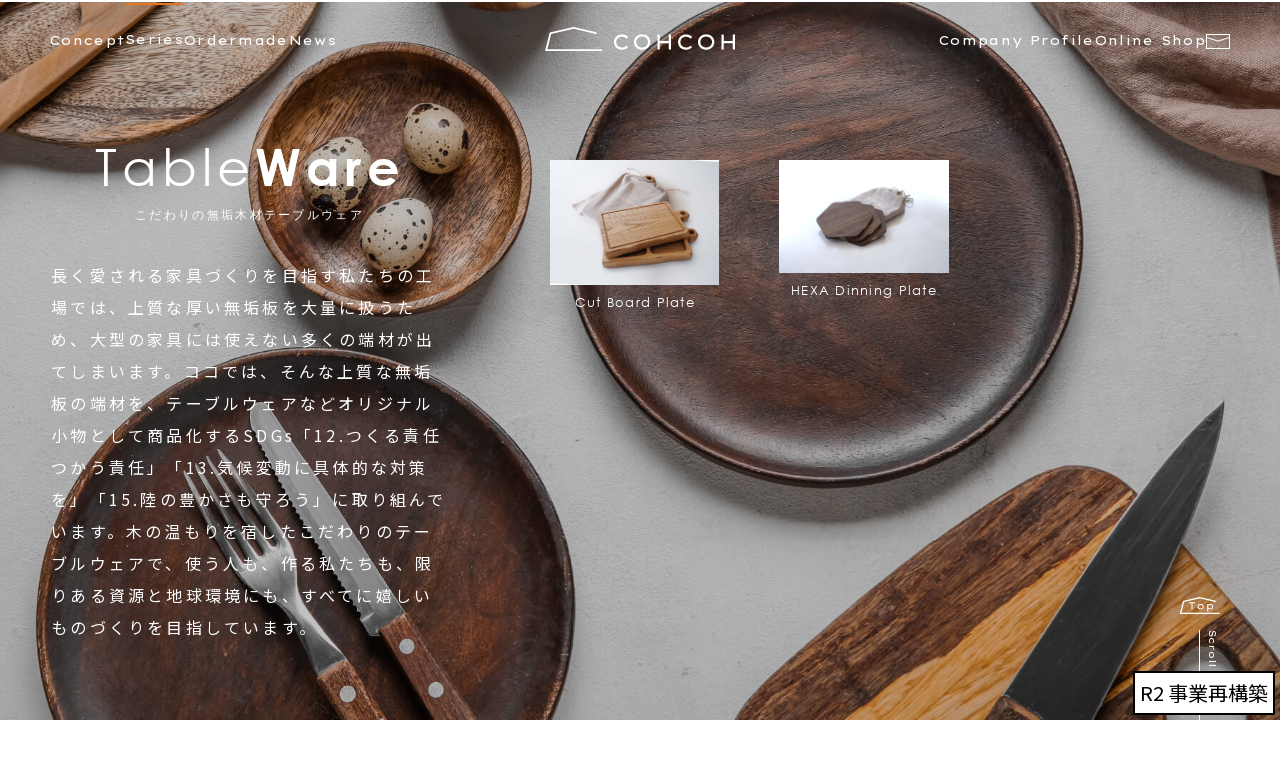

--- FILE ---
content_type: text/html; charset=UTF-8
request_url: https://cohcoh.jp/item_category/tableware/
body_size: 34438
content:
<!DOCTYPE html>
<html lang="ja">

<head>
	<!-- Google tag (gtag.js) -->
	<script async src="https://www.googletagmanager.com/gtag/js?id=G-KS9ZP5T4BC"></script>
	<script>
		window.dataLayer = window.dataLayer || [];

		function gtag() {
			dataLayer.push(arguments);
		}
		gtag('js', new Date());

		gtag('config', 'G-KS9ZP5T4BC');
	</script>
	<meta charset="UTF-8">
	<meta name="viewport" content="width=device-width, initial-scale=1, shrink-to-fit=no">
	<meta name="format-detection" content="telephone=no, email=no, address=no">
	<meta name='robots' content='max-image-preview:large' />
	<style>img:is([sizes="auto" i], [sizes^="auto," i]) { contain-intrinsic-size: 3000px 1500px }</style>
	<link rel='dns-prefetch' href='//cdn.jsdelivr.net' />
<link rel='dns-prefetch' href='//fonts.googleapis.com' />
<link rel='dns-prefetch' href='//webfonts.sakura.ne.jp' />
<link href='https://fonts.googleapis.com' rel='preconnect' />
<link href='https://fonts.gstatic.com' crossorigin='' rel='preconnect' />

<!-- SEO SIMPLE PACK 3.2.0 -->
<title>テーブルウェア | COHCOH（ココ）- エコ・リビングシリーズブランド</title>
<meta name="robots" content="noindex">
<link rel="canonical" href="https://cohcoh.jp/item_category/tableware/">
<meta property="og:locale" content="ja_JP">
<meta property="og:type" content="website">
<meta property="og:title" content="テーブルウェア | COHCOH（ココ）- エコ・リビングシリーズブランド">
<meta property="og:url" content="https://cohcoh.jp/item_category/tableware/">
<meta property="og:site_name" content="COHCOH（ココ）- エコ・リビングシリーズブランド">
<meta name="twitter:card" content="summary_large_image">
<!-- / SEO SIMPLE PACK -->

<link rel='stylesheet' id='wp-block-library-css' href='https://cohcoh.jp/wordpress/wp-includes/css/dist/block-library/style.min.css?ver=6.8.3' type='text/css' media='all' />
<style id='classic-theme-styles-inline-css' type='text/css'>
/*! This file is auto-generated */
.wp-block-button__link{color:#fff;background-color:#32373c;border-radius:9999px;box-shadow:none;text-decoration:none;padding:calc(.667em + 2px) calc(1.333em + 2px);font-size:1.125em}.wp-block-file__button{background:#32373c;color:#fff;text-decoration:none}
</style>
<style id='global-styles-inline-css' type='text/css'>
:root{--wp--preset--aspect-ratio--square: 1;--wp--preset--aspect-ratio--4-3: 4/3;--wp--preset--aspect-ratio--3-4: 3/4;--wp--preset--aspect-ratio--3-2: 3/2;--wp--preset--aspect-ratio--2-3: 2/3;--wp--preset--aspect-ratio--16-9: 16/9;--wp--preset--aspect-ratio--9-16: 9/16;--wp--preset--color--black: #000000;--wp--preset--color--cyan-bluish-gray: #abb8c3;--wp--preset--color--white: #ffffff;--wp--preset--color--pale-pink: #f78da7;--wp--preset--color--vivid-red: #cf2e2e;--wp--preset--color--luminous-vivid-orange: #ff6900;--wp--preset--color--luminous-vivid-amber: #fcb900;--wp--preset--color--light-green-cyan: #7bdcb5;--wp--preset--color--vivid-green-cyan: #00d084;--wp--preset--color--pale-cyan-blue: #8ed1fc;--wp--preset--color--vivid-cyan-blue: #0693e3;--wp--preset--color--vivid-purple: #9b51e0;--wp--preset--gradient--vivid-cyan-blue-to-vivid-purple: linear-gradient(135deg,rgba(6,147,227,1) 0%,rgb(155,81,224) 100%);--wp--preset--gradient--light-green-cyan-to-vivid-green-cyan: linear-gradient(135deg,rgb(122,220,180) 0%,rgb(0,208,130) 100%);--wp--preset--gradient--luminous-vivid-amber-to-luminous-vivid-orange: linear-gradient(135deg,rgba(252,185,0,1) 0%,rgba(255,105,0,1) 100%);--wp--preset--gradient--luminous-vivid-orange-to-vivid-red: linear-gradient(135deg,rgba(255,105,0,1) 0%,rgb(207,46,46) 100%);--wp--preset--gradient--very-light-gray-to-cyan-bluish-gray: linear-gradient(135deg,rgb(238,238,238) 0%,rgb(169,184,195) 100%);--wp--preset--gradient--cool-to-warm-spectrum: linear-gradient(135deg,rgb(74,234,220) 0%,rgb(151,120,209) 20%,rgb(207,42,186) 40%,rgb(238,44,130) 60%,rgb(251,105,98) 80%,rgb(254,248,76) 100%);--wp--preset--gradient--blush-light-purple: linear-gradient(135deg,rgb(255,206,236) 0%,rgb(152,150,240) 100%);--wp--preset--gradient--blush-bordeaux: linear-gradient(135deg,rgb(254,205,165) 0%,rgb(254,45,45) 50%,rgb(107,0,62) 100%);--wp--preset--gradient--luminous-dusk: linear-gradient(135deg,rgb(255,203,112) 0%,rgb(199,81,192) 50%,rgb(65,88,208) 100%);--wp--preset--gradient--pale-ocean: linear-gradient(135deg,rgb(255,245,203) 0%,rgb(182,227,212) 50%,rgb(51,167,181) 100%);--wp--preset--gradient--electric-grass: linear-gradient(135deg,rgb(202,248,128) 0%,rgb(113,206,126) 100%);--wp--preset--gradient--midnight: linear-gradient(135deg,rgb(2,3,129) 0%,rgb(40,116,252) 100%);--wp--preset--font-size--small: 13px;--wp--preset--font-size--medium: 20px;--wp--preset--font-size--large: 36px;--wp--preset--font-size--x-large: 42px;--wp--preset--spacing--20: 0.44rem;--wp--preset--spacing--30: 0.67rem;--wp--preset--spacing--40: 1rem;--wp--preset--spacing--50: 1.5rem;--wp--preset--spacing--60: 2.25rem;--wp--preset--spacing--70: 3.38rem;--wp--preset--spacing--80: 5.06rem;--wp--preset--shadow--natural: 6px 6px 9px rgba(0, 0, 0, 0.2);--wp--preset--shadow--deep: 12px 12px 50px rgba(0, 0, 0, 0.4);--wp--preset--shadow--sharp: 6px 6px 0px rgba(0, 0, 0, 0.2);--wp--preset--shadow--outlined: 6px 6px 0px -3px rgba(255, 255, 255, 1), 6px 6px rgba(0, 0, 0, 1);--wp--preset--shadow--crisp: 6px 6px 0px rgba(0, 0, 0, 1);}:where(.is-layout-flex){gap: 0.5em;}:where(.is-layout-grid){gap: 0.5em;}body .is-layout-flex{display: flex;}.is-layout-flex{flex-wrap: wrap;align-items: center;}.is-layout-flex > :is(*, div){margin: 0;}body .is-layout-grid{display: grid;}.is-layout-grid > :is(*, div){margin: 0;}:where(.wp-block-columns.is-layout-flex){gap: 2em;}:where(.wp-block-columns.is-layout-grid){gap: 2em;}:where(.wp-block-post-template.is-layout-flex){gap: 1.25em;}:where(.wp-block-post-template.is-layout-grid){gap: 1.25em;}.has-black-color{color: var(--wp--preset--color--black) !important;}.has-cyan-bluish-gray-color{color: var(--wp--preset--color--cyan-bluish-gray) !important;}.has-white-color{color: var(--wp--preset--color--white) !important;}.has-pale-pink-color{color: var(--wp--preset--color--pale-pink) !important;}.has-vivid-red-color{color: var(--wp--preset--color--vivid-red) !important;}.has-luminous-vivid-orange-color{color: var(--wp--preset--color--luminous-vivid-orange) !important;}.has-luminous-vivid-amber-color{color: var(--wp--preset--color--luminous-vivid-amber) !important;}.has-light-green-cyan-color{color: var(--wp--preset--color--light-green-cyan) !important;}.has-vivid-green-cyan-color{color: var(--wp--preset--color--vivid-green-cyan) !important;}.has-pale-cyan-blue-color{color: var(--wp--preset--color--pale-cyan-blue) !important;}.has-vivid-cyan-blue-color{color: var(--wp--preset--color--vivid-cyan-blue) !important;}.has-vivid-purple-color{color: var(--wp--preset--color--vivid-purple) !important;}.has-black-background-color{background-color: var(--wp--preset--color--black) !important;}.has-cyan-bluish-gray-background-color{background-color: var(--wp--preset--color--cyan-bluish-gray) !important;}.has-white-background-color{background-color: var(--wp--preset--color--white) !important;}.has-pale-pink-background-color{background-color: var(--wp--preset--color--pale-pink) !important;}.has-vivid-red-background-color{background-color: var(--wp--preset--color--vivid-red) !important;}.has-luminous-vivid-orange-background-color{background-color: var(--wp--preset--color--luminous-vivid-orange) !important;}.has-luminous-vivid-amber-background-color{background-color: var(--wp--preset--color--luminous-vivid-amber) !important;}.has-light-green-cyan-background-color{background-color: var(--wp--preset--color--light-green-cyan) !important;}.has-vivid-green-cyan-background-color{background-color: var(--wp--preset--color--vivid-green-cyan) !important;}.has-pale-cyan-blue-background-color{background-color: var(--wp--preset--color--pale-cyan-blue) !important;}.has-vivid-cyan-blue-background-color{background-color: var(--wp--preset--color--vivid-cyan-blue) !important;}.has-vivid-purple-background-color{background-color: var(--wp--preset--color--vivid-purple) !important;}.has-black-border-color{border-color: var(--wp--preset--color--black) !important;}.has-cyan-bluish-gray-border-color{border-color: var(--wp--preset--color--cyan-bluish-gray) !important;}.has-white-border-color{border-color: var(--wp--preset--color--white) !important;}.has-pale-pink-border-color{border-color: var(--wp--preset--color--pale-pink) !important;}.has-vivid-red-border-color{border-color: var(--wp--preset--color--vivid-red) !important;}.has-luminous-vivid-orange-border-color{border-color: var(--wp--preset--color--luminous-vivid-orange) !important;}.has-luminous-vivid-amber-border-color{border-color: var(--wp--preset--color--luminous-vivid-amber) !important;}.has-light-green-cyan-border-color{border-color: var(--wp--preset--color--light-green-cyan) !important;}.has-vivid-green-cyan-border-color{border-color: var(--wp--preset--color--vivid-green-cyan) !important;}.has-pale-cyan-blue-border-color{border-color: var(--wp--preset--color--pale-cyan-blue) !important;}.has-vivid-cyan-blue-border-color{border-color: var(--wp--preset--color--vivid-cyan-blue) !important;}.has-vivid-purple-border-color{border-color: var(--wp--preset--color--vivid-purple) !important;}.has-vivid-cyan-blue-to-vivid-purple-gradient-background{background: var(--wp--preset--gradient--vivid-cyan-blue-to-vivid-purple) !important;}.has-light-green-cyan-to-vivid-green-cyan-gradient-background{background: var(--wp--preset--gradient--light-green-cyan-to-vivid-green-cyan) !important;}.has-luminous-vivid-amber-to-luminous-vivid-orange-gradient-background{background: var(--wp--preset--gradient--luminous-vivid-amber-to-luminous-vivid-orange) !important;}.has-luminous-vivid-orange-to-vivid-red-gradient-background{background: var(--wp--preset--gradient--luminous-vivid-orange-to-vivid-red) !important;}.has-very-light-gray-to-cyan-bluish-gray-gradient-background{background: var(--wp--preset--gradient--very-light-gray-to-cyan-bluish-gray) !important;}.has-cool-to-warm-spectrum-gradient-background{background: var(--wp--preset--gradient--cool-to-warm-spectrum) !important;}.has-blush-light-purple-gradient-background{background: var(--wp--preset--gradient--blush-light-purple) !important;}.has-blush-bordeaux-gradient-background{background: var(--wp--preset--gradient--blush-bordeaux) !important;}.has-luminous-dusk-gradient-background{background: var(--wp--preset--gradient--luminous-dusk) !important;}.has-pale-ocean-gradient-background{background: var(--wp--preset--gradient--pale-ocean) !important;}.has-electric-grass-gradient-background{background: var(--wp--preset--gradient--electric-grass) !important;}.has-midnight-gradient-background{background: var(--wp--preset--gradient--midnight) !important;}.has-small-font-size{font-size: var(--wp--preset--font-size--small) !important;}.has-medium-font-size{font-size: var(--wp--preset--font-size--medium) !important;}.has-large-font-size{font-size: var(--wp--preset--font-size--large) !important;}.has-x-large-font-size{font-size: var(--wp--preset--font-size--x-large) !important;}
:where(.wp-block-post-template.is-layout-flex){gap: 1.25em;}:where(.wp-block-post-template.is-layout-grid){gap: 1.25em;}
:where(.wp-block-columns.is-layout-flex){gap: 2em;}:where(.wp-block-columns.is-layout-grid){gap: 2em;}
:root :where(.wp-block-pullquote){font-size: 1.5em;line-height: 1.6;}
</style>
<link rel='stylesheet' id='googlefont-css' href='https://fonts.googleapis.com/css2?family=Lexend+Giga&#038;family=Noto+Sans+JP:wght@400;700&#038;display=swap' type='text/css' media='all' />
<link rel='stylesheet' id='sakurafont-css' href='//webfonts.sakura.ne.jp/js/sakurav3.js' type='text/css' media='all' />
<link rel='stylesheet' id='bootstrap4-css' href='https://cdn.jsdelivr.net/npm/bootstrap@4.6.2/dist/css/bootstrap.min.css?ver=4.6.2' type='text/css' media='all' />
<link rel='stylesheet' id='style-css' href='https://cohcoh.jp/wordpress/wp-content/themes/cohcoh/style.css?ver=1682495750' type='text/css' media='all' />
<script type="text/javascript" src="https://cohcoh.jp/wordpress/wp-includes/js/jquery/jquery.min.js?ver=3.7.1" id="jquery-core-js"></script>
<link rel="icon" href="https://cohcoh.jp/wordpress/wp-content/uploads/2023/04/cropped-coh-favicon-32x32.jpg" sizes="32x32" />
<link rel="icon" href="https://cohcoh.jp/wordpress/wp-content/uploads/2023/04/cropped-coh-favicon-192x192.jpg" sizes="192x192" />
<link rel="apple-touch-icon" href="https://cohcoh.jp/wordpress/wp-content/uploads/2023/04/cropped-coh-favicon-180x180.jpg" />
<meta name="msapplication-TileImage" content="https://cohcoh.jp/wordpress/wp-content/uploads/2023/04/cropped-coh-favicon-270x270.jpg" />
</head>

<body class="archive tax-item_category term-tableware term-6 wp-theme-cohcoh whitewash leftwash" id="body">
		<header class="site-header">
		<div class="header-logo">
			<a class="header-logo-link" href="https://cohcoh.jp">
				<svg class="header-logo-img" id="uuid-c8c36107-04eb-44bb-b61a-7503c61e9062" xmlns="http://www.w3.org/2000/svg" width="235.58" height="29.508" viewBox="0 0 235.58 29.508">
					<g id="uuid-c3a83919-7299-46b4-bce3-bab7b4ac02c8">
						<path d="m95.259,27.858c-1.375,0-2.655-.222-3.839-.666-1.184-.444-2.22-1.084-3.108-1.919-.888-.836-1.576-1.833-2.063-2.99-.488-1.158-.731-2.433-.731-3.826,0-1.323.261-2.55.784-3.682.522-1.132,1.236-2.12,2.142-2.964.905-.844,1.95-1.497,3.134-1.959,1.184-.461,2.446-.692,3.787-.692,1.045,0,2.059.144,3.042.431.983.287,1.872.666,2.664,1.136.792.47,1.432.984,1.919,1.541l-1.776,2.194c-.575-.522-1.175-.971-1.802-1.345-.627-.374-1.289-.662-1.985-.862-.697-.2-1.437-.3-2.22-.3-.888,0-1.741.157-2.559.47-.819.313-1.545.753-2.181,1.319-.636.566-1.141,1.25-1.515,2.05-.375.801-.562,1.689-.562,2.664,0,1.044.187,1.976.562,2.794.374.818.896,1.511,1.567,2.076.67.566,1.436.997,2.298,1.293s1.78.444,2.755.444c.853,0,1.628-.108,2.324-.327.696-.217,1.332-.504,1.907-.862.575-.356,1.097-.727,1.567-1.11l1.384,2.324c-.453.436-1.067.867-1.841,1.293-.775.427-1.646.779-2.612,1.058s-1.98.418-3.042.418Z" fill="currentColor" />
						<path d="m120.382,27.858c-1.462,0-2.808-.24-4.035-.718-1.228-.479-2.298-1.145-3.212-1.998-.914-.853-1.619-1.85-2.115-2.99-.497-1.14-.745-2.372-.745-3.695s.248-2.555.745-3.695c.496-1.14,1.201-2.137,2.115-2.99s1.985-1.519,3.212-1.998c1.227-.479,2.572-.718,4.035-.718,1.479,0,2.833.235,4.061.705,1.228.47,2.298,1.136,3.212,1.998s1.619,1.863,2.115,3.003c.496,1.141.745,2.373.745,3.695s-.249,2.555-.745,3.695c-.496,1.141-1.201,2.142-2.115,3.003s-1.985,1.528-3.212,1.998c-1.228.47-2.582.705-4.061.705Zm.026-2.742c1.062,0,2.032-.17,2.912-.509.879-.339,1.641-.81,2.285-1.41.644-.601,1.145-1.306,1.502-2.116.356-.81.535-1.685.535-2.625s-.179-1.815-.535-2.625c-.357-.81-.858-1.515-1.502-2.116-.644-.601-1.41-1.071-2.298-1.41-.888-.339-1.854-.509-2.899-.509-1.062,0-2.037.17-2.925.509-.888.339-1.658.806-2.311,1.397s-1.154,1.292-1.502,2.102-.522,1.693-.522,2.651c0,.94.174,1.819.522,2.638.348.819.849,1.524,1.502,2.115.653.592,1.423,1.058,2.311,1.397.888.339,1.863.509,2.925.509Z" fill="currentColor" />
						<path d="m139.343,27.597V9.316h2.82v18.281h-2.82Zm1.228-7.704l.025-2.716h13.973v2.716h-13.998Zm12.744,7.704V9.316h2.82v18.281h-2.82Z" fill="currentColor" />
						<path d="m174.704,27.858c-1.375,0-2.655-.222-3.839-.666-1.185-.444-2.22-1.084-3.107-1.919-.889-.836-1.576-1.833-2.063-2.99s-.731-2.433-.731-3.826c0-1.323.262-2.55.783-3.682.522-1.132,1.236-2.12,2.142-2.964.905-.844,1.95-1.497,3.134-1.959,1.185-.461,2.446-.692,3.787-.692,1.045,0,2.059.144,3.043.431.983.287,1.871.666,2.663,1.136.793.47,1.433.984,1.92,1.541l-1.775,2.194c-.575-.522-1.176-.971-1.803-1.345-.627-.374-1.288-.662-1.984-.862-.696-.2-1.437-.3-2.22-.3-.889,0-1.741.157-2.56.47s-1.546.753-2.181,1.319c-.636.566-1.141,1.25-1.515,2.05-.375.801-.562,1.689-.562,2.664,0,1.044.187,1.976.562,2.794.374.818.896,1.511,1.566,2.076.67.566,1.437.997,2.299,1.293.861.296,1.779.444,2.755.444.853,0,1.628-.108,2.324-.327.696-.217,1.332-.504,1.906-.862.575-.356,1.098-.727,1.567-1.11l1.384,2.324c-.452.436-1.066.867-1.841,1.293-.775.427-1.646.779-2.611,1.058-.967.278-1.981.418-3.043.418Z" fill="currentColor" />
						<path d="m199.828,27.858c-1.463,0-2.808-.24-4.035-.718s-2.299-1.145-3.213-1.998c-.914-.853-1.619-1.85-2.115-2.99-.496-1.14-.744-2.372-.744-3.695s.248-2.555.744-3.695c.496-1.14,1.201-2.137,2.115-2.99s1.985-1.519,3.213-1.998c1.228-.479,2.572-.718,4.035-.718,1.479,0,2.833.235,4.061.705,1.228.47,2.298,1.136,3.212,1.998s1.62,1.863,2.116,3.003c.496,1.141.744,2.373.744,3.695s-.248,2.555-.744,3.695c-.496,1.141-1.202,2.142-2.116,3.003s-1.984,1.528-3.212,1.998c-1.228.47-2.581.705-4.061.705Zm.025-2.742c1.062,0,2.033-.17,2.912-.509s1.641-.81,2.285-1.41c.645-.601,1.145-1.306,1.502-2.116.356-.81.535-1.685.535-2.625s-.179-1.815-.535-2.625c-.357-.81-.857-1.515-1.502-2.116-.645-.601-1.41-1.071-2.298-1.41s-1.854-.509-2.899-.509c-1.062,0-2.037.17-2.925.509s-1.658.806-2.312,1.397c-.652.592-1.153,1.292-1.501,2.102-.349.81-.522,1.693-.522,2.651,0,.94.174,1.819.522,2.638.348.819.849,1.524,1.501,2.115.653.592,1.424,1.058,2.312,1.397s1.863.509,2.925.509Z" fill="currentColor" />
						<path d="m218.788,27.597V9.316h2.82v18.281h-2.82Zm1.228-7.704l.025-2.716h13.973v2.716h-13.998Zm12.744,7.704V9.316h2.82v18.281h-2.82Z" fill="currentColor" />
						<polygon points="68.219 27.242 66.651 27.242 2.932 27.242 7.779 8.655 35.495 2.324 63.217 8.657 63.217 8.657 64.471 8.943 63.805 6.466 35.495 0 5.934 6.752 0 29.508 71.174 29.508 70.565 27.242 68.219 27.242" fill="currentColor" />
					</g>
				</svg>
			</a>
		</div>
		<nav class="header-menu en2">
			<ul class="header-menu-list header-menu-left">
				<li class="header-menu-item " data-snap="concept">
					<a class="header-menu-link" href="https://cohcoh.jp/concept/">Concept</a>
				</li>
				<li class="header-menu-item link-none active" data-snap="series">
					Series
					<div class="header-submenu">
						<div class="header-submenu-bg"></div>
						<ul class="header-submenu-list">
							<li class="header-submenu-item">
								<a class="header-submenu-link" href="https://cohcoh.jp/item_category/orderkitchen/">Series 1</a>
							</li>
							<li class="header-submenu-item">
								<a class="header-submenu-link" href="https://cohcoh.jp/item_category/tableware/">Series 2</a>
							</li>
							<li class="header-submenu-item">
								<a class="header-submenu-link" href="https://cohcoh.jp/item_category/outdoorstyle/">Series 3</a>
							</li>
						</ul>
					</div>
				</li>
				<li class="header-menu-item " data-snap="order">
					<a class="header-menu-link" href="https://cohcoh.jp/order-made/">Ordermade</a>
				</li>
				<li class="header-menu-item ">
					<a class="header-menu-link" href="https://cohcoh.jp/news-list/">News</a>
				</li>
			</ul>
			<ul class="header-menu-list header-menu-right">
				<li class="header-menu-item">
					<a class="header-menu-link" href="https://k-ecoliving.com/about/" target="_blank">Company Profile</a>
				</li>
				<li class="header-menu-item">
					<a class="header-menu-link" href="https://k-ecoliving.com/shop/" target="_blank">Online Shop</a>
				</li>
				<li class="header-menu-item">
					<a class="header-menu-link" href="https://k-ecoliving.com/inquiry/" target="_blank">
						<svg class="header-menu-img" id="uuid-b059592f-ab97-4a11-8770-808dbe02d84c" xmlns="http://www.w3.org/2000/svg" width="24" height="15" viewBox="0 0 24 15">
							<g id="uuid-f5189cff-a9de-4712-a056-594b811e96e1">
								<path d="m24,15H0V0h24v15ZM1,14h22V1H1v13Z" fill="currentColor" />
								<polygon points="12.025 7.627 .372 3.877 .679 2.926 12.025 6.576 23.372 2.926 23.679 3.877 12.025 7.627" fill="currentColor" />
							</g>
						</svg>
					</a>
				</li>
			</ul>
		</nav>
		<nav class="header-sp-menu">
			<ul class="header-sp-menu-list">
				<li class="header-sp-menu-item">
					<div class="en2 text-white">About us</div>
					<a class="header-sp-menu-link" href="https://cohcoh.jp/concept/">コンセプト</a>
				</li>
				<li class="header-sp-menu-item">
					<br>
					<div class="en2 text-white">Series</div>
					<a class="header-sp-menu-link" href="https://cohcoh.jp/item_category/orderkitchen/"><span class="en2">1</span> / オーダーキッチン</a>
				</li>
				<li class="header-sp-menu-item">
					<a class="header-sp-menu-link" href="https://cohcoh.jp/item_category/tableware/"><span class="en2">2</span> / テーブルウェア</a>
				</li>
				<li class="header-sp-menu-item">
					<a class="header-sp-menu-link" href="https://cohcoh.jp/item_category/outdoorstyle/"><span class="en2">3</span> / アウトドアスタイル</a>
				</li>
				<li class="header-sp-menu-item">
					<br>
					<a class="header-sp-menu-link" href="https://cohcoh.jp/order-made/"><span class="en2 en2-small">Order Made</span> オーダーメイド</a>
				</li>
				<li class="header-sp-menu-item">
					<a class="header-sp-menu-link" href="https://cohcoh.jp/news-list/"><span class="en2 en2-small">News</span> 新着ニュース一覧</a>
				</li>
				<li class="header-sp-menu-item">
					<a class="header-sp-menu-link" href="https://k-ecoliving.com/about/" target="_blank"><span class="en en2-small">Company Profile</span> 会社概要</a>
				</li>
				<li class="header-sp-menu-item">
					<a class="header-sp-menu-link" href="https://k-ecoliving.com/privacy/" target="_blank">プラシバシーポリシー</a>
				</li>
				<li class="header-sp-menu-item">
					<br>
					<a class="header-sp-menu-link" href="https://k-ecoliving.com/shop/" tagrget="_blank">
						<img src="https://cohcoh.jp/wordpress/wp-content/themes/cohcoh/img/icon-cart.svg" alt="">　オンラインショップ
					</a>
				</li>
				<li class="header-sp-menu-item">
					<a class="header-sp-menu-link" href="https://k-ecoliving.com/inquiry/" tagrget="_blank">
						<img src="https://cohcoh.jp/wordpress/wp-content/themes/cohcoh/img/icon-mail.svg" alt="">　お問い合わせ
					</a>
				</li>
				<li class="header-sp-menu-item">
					<a class="header-sp-menu-link" href="tel:0857215121" tagrget="_blank">
						<img src="https://cohcoh.jp/wordpress/wp-content/themes/cohcoh/img/icon-tel.svg" alt="">　0857-21-5121
					</a>
				</li>
			</ul>
		</nav>
		<button class="header-menu-button" type="button">
			<span class="header-menu-button-line"></span>
			<span class="header-menu-button-line"></span>
			<span class="header-menu-button-line"></span>
		</button>
	</header><main>
	<div class="top-scroll-snap">
		<div class="top-fixed-snap">
			<nav class="top-menu">
				<div class="top-scroll">
					<a class="top-pagetop" href="#body">
						<svg class="top-pagetop-img" id="uuid-08662690-a764-4eb6-8dca-a9d28578f236" xmlns="http://www.w3.org/2000/svg" width="40.496" height="16.789" viewBox="0 0 40.496 16.789">
							<g id="uuid-5a74c2eb-7340-425d-861d-6ee7d5e0b52c">
								<polygon points="38.814 15.5 37.922 15.5 1.668 15.5 4.426 4.924 20.196 1.322 35.968 4.925 35.968 4.925 36.682 5.088 36.303 3.679 20.196 0 3.376 3.842 0 16.789 40.496 16.789 40.149 15.5 38.814 15.5" fill="currentColor" />
								<path d="m11.92,12.172v-5.96h-2.36v-1.04h5.85v1.04h-2.409v5.96h-1.08Z" fill="currentColor" />
								<path d="m21.15,12.271c-.607,0-1.146-.116-1.615-.35s-.84-.557-1.11-.971c-.27-.412-.404-.883-.404-1.409,0-.533.135-1.005.404-1.415.271-.41.641-.731,1.11-.965s1.008-.35,1.615-.35,1.143.116,1.609.35.835.555,1.105.965c.27.41.405.882.405,1.415,0,.526-.136.997-.405,1.409-.271.414-.639.737-1.105.971s-1.003.35-1.609.35Zm0-.939c.393,0,.748-.076,1.064-.23.316-.152.566-.365.75-.635s.269-.578.255-.925c.014-.354-.071-.663-.255-.931-.184-.266-.434-.477-.75-.629-.316-.154-.672-.23-1.064-.23s-.749.076-1.065.23c-.316.152-.566.364-.75.635-.184.27-.271.578-.265.925-.007.347.081.655.265.925s.434.482.75.635c.316.154.672.23,1.065.23Z" fill="currentColor" />
								<path d="m27.719,14.372v-7.46h1.04v1.21l-.16-.091c.047-.186.181-.371.4-.555s.491-.336.814-.459c.324-.124.669-.186,1.035-.186.566,0,1.062.115,1.485.345.423.229.755.548.995.955s.359.877.359,1.41c0,.526-.119.995-.359,1.405s-.572.731-.995.965c-.424.233-.908.35-1.455.35-.394,0-.762-.064-1.104-.195-.344-.129-.631-.293-.86-.49-.23-.195-.368-.388-.415-.574l.26-.141v3.511h-1.04Zm2.99-3.06c.387,0,.729-.079,1.03-.236.3-.156.535-.367.705-.635.17-.266.255-.566.255-.899s-.085-.634-.255-.899c-.17-.268-.404-.477-.7-.631-.297-.153-.642-.23-1.035-.23-.387,0-.731.077-1.035.23-.304.154-.54.363-.71.631-.17.266-.255.566-.255.899s.085.634.255.899c.17.268.406.479.71.635.304.157.648.236,1.035.236Z" fill="currentColor" />
							</g>
						</svg>
					</a>
					<div class="top-scroll-text en2">Scroll</div>
				</div>
			</nav>
		</div>
		<div class="item-bg">
									<img src="https://cohcoh.jp/wordpress/wp-content/themes/cohcoh/img/top-table-bg.jpg" alt="">
		</div>
		<div class="">
			<div class="item-container">
				<div class="item-summary-wrap">
					<div class="item-summary text-white">
													<hgroup class="top-section-hgroup text-center">
								<h1 class="top-section-title en1">Table<br class="d-sm-none"><span class="font-weight-bold d-inline-block">Ware</span></h1>
								<p class="top-section-copy mincho">こだわりの無垢木材テーブルウェア</p>
								<div class="item-summary-button" data-target="#description" data-toggle="collapse" aria-expanded="false">
									<div class="item-summary-button-text">解説</div>
									<div class="item-summary-button-icons">
										<div class="item-summary-button-icon on">＞＞</div>
										<div class="item-summary-button-icon off">×</div>
									</div>
								</div>
							</hgroup>
							<div class="collapse" id="description">
								<p class="top-section-text">長く愛される家具づくりを目指す私たちの工場では、上質な厚い無垢板を大量に扱うため、大型の家具には使えない多くの端材が出てしまいます。ココでは、そんな上質な無垢板の端材を、テーブルウェアなどオリジナル小物として商品化するSDGs「12.つくる責任つかう責任」「13.気候変動に具体的な対策を」「15.陸の豊かさも守ろう」に取り組んでいます。木の温もりを宿したこだわりのテーブルウェアで、使う人も、作る私たちも、限りある資源と地球環境にも、すべてに嬉しいものづくりを目指しています。</p>
							</div>
											</div>
				</div>
				<div class="item-main">
					<div class="item-list">
														<a class="item-list-item" href="https://cohcoh.jp/item/343/">
									<div class="item-list-img">
										<img width="768" height="567" src="https://cohcoh.jp/wordpress/wp-content/uploads/2023/04/coh_bp_ro_W_main-768x567.jpg" class="attachment-medium_large size-medium_large wp-post-image" alt="" decoding="async" fetchpriority="high" srcset="https://cohcoh.jp/wordpress/wp-content/uploads/2023/04/coh_bp_ro_W_main-768x567.jpg 768w, https://cohcoh.jp/wordpress/wp-content/uploads/2023/04/coh_bp_ro_W_main-300x221.jpg 300w, https://cohcoh.jp/wordpress/wp-content/uploads/2023/04/coh_bp_ro_W_main-1024x756.jpg 1024w, https://cohcoh.jp/wordpress/wp-content/uploads/2023/04/coh_bp_ro_W_main-1536x1134.jpg 1536w, https://cohcoh.jp/wordpress/wp-content/uploads/2023/04/coh_bp_ro_W_main-2048x1512.jpg 2048w" sizes="(max-width: 768px) 100vw, 768px" />																			</div>
									<div class="item-list-title en1">Cut Board Plate</div>
								</a>
														<a class="item-list-item" href="https://cohcoh.jp/item/18/">
									<div class="item-list-img">
										<img width="768" height="512" src="https://cohcoh.jp/wordpress/wp-content/uploads/2023/03/coh_hex_00_main@-2-768x512.jpg" class="attachment-medium_large size-medium_large wp-post-image" alt="" decoding="async" srcset="https://cohcoh.jp/wordpress/wp-content/uploads/2023/03/coh_hex_00_main@-2-768x512.jpg 768w, https://cohcoh.jp/wordpress/wp-content/uploads/2023/03/coh_hex_00_main@-2-300x200.jpg 300w, https://cohcoh.jp/wordpress/wp-content/uploads/2023/03/coh_hex_00_main@-2-1024x683.jpg 1024w, https://cohcoh.jp/wordpress/wp-content/uploads/2023/03/coh_hex_00_main@-2.jpg 1200w" sizes="(max-width: 768px) 100vw, 768px" />																			</div>
									<div class="item-list-title en1">HEXA Dinning Plate</div>
								</a>
																			<!--<div class="item-list-item">
								<div class="item-list-img item-list-commingsoon">
									<span class="en1">Comming Soon</span>
								</div>
								<div class="item-list-title"></div>
							</div>-->
											</div>
				</div>
			</div>
		</div>
	</div>
</main>
<aside class="site-company">
	<div class="top-container">
		<h2 class="company-title text-white text-center en1">Our <span class="font-weight-bold">Comapny</span></h2>
		<div class="company-body">
			<div class="">
				<div class="company-logo">
					<a class="company-logo-link" href="https://k-ecoliving.com/" target="_blank">
						<img class="company-logo-img" src="https://cohcoh.jp/wordpress/wp-content/themes/cohcoh/img/logo-eco.svg" alt="エコ・リビング" width="164">
					</a>
				</div>
				<address class="company-address">
					<div class="">
						<p>エコ・リビング有限会社</p>
						[本社ファクトリー]<br>
						〒680-0921 鳥取県鳥取市古海541番地1<br>
						コーポレートサイト<br>
						<a href="https://k-ecoliving.com/" target="_blank">https://k-ecoliving.com/</a>
					</div>
				</address>
			</div>
			<div class="">
				<p class="text-center text-xl-left mb-4 mb-lg-3">国産自然素材の手作り家具<br class="d-sm-none">オリジナルブランド</p>
				<div class="company-banner">
					<a href="https://k-ecoliving.com/kakishibu/" target="_blank">
						<img src="https://cohcoh.jp/wordpress/wp-content/themes/cohcoh/img/logo-kakishibu.svg" alt="KAKISHIBU no SATO" width="135">
						柿しぶの郷
					</a>
					<a href="https://k-ecoliving.com/sotoniwa/" target="_blank">
						<img src="https://cohcoh.jp/wordpress/wp-content/themes/cohcoh/img/logo-sotoniwa.svg" alt="SOTONIWA" width="72.2">
						ソトニワ
					</a>
					<a href="https://k-ecoliving.com/sugikko/" target="_blank">
						<img src="https://cohcoh.jp/wordpress/wp-content/themes/cohcoh/img/logo-sugikko.svg" alt="SUGIKKO" width="72.2">
						杉っこ
					</a>
					<a href="https://cohcoh.jp" target="_blank">
						<img class="my-2" src="https://cohcoh.jp/wordpress/wp-content/themes/cohcoh/img/logo-cohcoh.svg" alt="COHCOH">
						ココ
					</a>
				</div>
			</div>
			<div class="d-none d-lg-block">
				<p>オンラインショップ</p>
				<a class="border-0" href="https://k-ecoliving.com/shop/" target="_blank">
					<img src="https://cohcoh.jp/wordpress/wp-content/themes/cohcoh/img/banner-cart.svg" alt="オンラインショップ">
				</a>
			</div>
		</div>
	</div>
</aside>
<footer class="site-footer top-container">
	<div class="r2-text">
		R2 事業再構築
	</div>
	<div class="footer-body">
		<div class="footer-logo align-self-center">
			<a class="footer-logo-link" href="https://cohcoh.jp">
				<img class="footer-logo-img" src="https://cohcoh.jp/wordpress/wp-content/themes/cohcoh/img/site-logo.svg" alt="COHCOH（ココ）- エコ・リビングシリーズブランド">
			</a>
		</div>
		<div class="footer-menu">
			<ul class="list-unstyled mb-0">
				<li>
					<a href="https://cohcoh.jp/concept/">About Us　コンセプト</a>
				</li>
				<li>
					<a href="https://cohcoh.jp#series-1">Series 1　オーダーキッチン</a>
				</li>
				<li>
					<a href="https://cohcoh.jp#series-2">Series 2　テーブルウェア</a>
				</li>
				<li>
					<a href="https://cohcoh.jp#series-3">Series 3　アウトドアスタイル</a>
				</li>
				<li>
					<a href="https://cohcoh.jp/order-made/">Order Made　オーダーメイド</a>
				</li>
				<li>
					<a href="https://cohcoh.jp/news-list/">News　新着ニュース一覧</a>
				</li>
			</ul>
		</div>
		<div class="footer-menu">
			<ul class="list-unstyled mb-0">
				<li>
					<a href="https://k-ecoliving.com/about/" target="_blank">Company Profile　会社概要</a>
				</li>
				<li>
					<a href="https://k-ecoliving.com/shop/" target="_blank">オンラインショップ</a>
				</li>
				<li>
					<a href="https://k-ecoliving.com/inquiry/" target="_blank">お問い合わせ</a>
				</li>
				<li>
					<a href="https://k-ecoliving.com/privacy/" target="_blank">プラシバシーポリシー</a>
				</li>
			</ul>
		</div>
		<div class="footer-contact d-flex justify-content-center justify-content-lg-end align-items-center flex-wrap">
			<a href="https://k-ecoliving.com/inquiry/" target="_blank">
				<img src="https://cohcoh.jp/wordpress/wp-content/themes/cohcoh/img/icon-mail.svg" alt="">
				お問合せフォーム
			</a>
			<a href="tel:0857215121">
				<img src="https://cohcoh.jp/wordpress/wp-content/themes/cohcoh/img/icon-tel.svg" alt="">
				0857-21-5121
			</a>
			<a class="d-none d-lg-inline-block" href="https://k-ecoliving.com/" target="_blank">
				<img src="https://cohcoh.jp/wordpress/wp-content/themes/cohcoh/img/logo-eco.svg" alt="エコ・リビング" width="130">
			</a>
		</div>
	</div>
	<div class="footer-shop">
		<a class="footer-shop-link" href="https://k-ecoliving.com/shop/" target="_blank">
			<img class="footer-shop-img" src="https://cohcoh.jp/wordpress/wp-content/themes/cohcoh/img/banner-cart.svg" alt="オンラインショップ" width="56">
		</a>
	</div>
	<p class="footer-copyright text-center mb-0">&copy; Eco Living Co., Ltd. All Rights Reserved.</p>
</footer>
<script type="speculationrules">
{"prefetch":[{"source":"document","where":{"and":[{"href_matches":"\/*"},{"not":{"href_matches":["\/wordpress\/wp-*.php","\/wordpress\/wp-admin\/*","\/wordpress\/wp-content\/uploads\/*","\/wordpress\/wp-content\/*","\/wordpress\/wp-content\/plugins\/*","\/wordpress\/wp-content\/themes\/cohcoh\/*","\/*\\?(.+)"]}},{"not":{"selector_matches":"a[rel~=\"nofollow\"]"}},{"not":{"selector_matches":".no-prefetch, .no-prefetch a"}}]},"eagerness":"conservative"}]}
</script>
<script type="text/javascript" src="https://cdn.jsdelivr.net/npm/bootstrap@4.6.2/dist/js/bootstrap.bundle.min.js?ver=4.6.2" id="bootstrap4-js"></script>
<script type="text/javascript" src="https://cohcoh.jp/wordpress/wp-content/themes/cohcoh/js/script.js?ver=1682496879" id="script-js"></script>
</body>
</html>


--- FILE ---
content_type: text/css
request_url: https://cohcoh.jp/wordpress/wp-content/themes/cohcoh/style.css?ver=1682495750
body_size: 35516
content:
@charset "UTF-8";
/*
Theme Name: COHCOH（ココ）- エコ・リビングブランド
Version: 1.0.0
*/

@font-face {
    font-family: 'Century Gothic';
    font-style: normal;
    font-weight: 400;
    src: local('Century Gothic'), url(./fonts/GOTHIC.woff) format('woff');
}
@font-face {
    font-family: 'Century Gothic';
    font-style: normal;
    font-weight: 700;
    src: url(./fonts/GOTHICB.woff) format('woff');
}

:root {
	--body: #231815;
	--orange: #E77526;
	--dark-gray: #797878;
	--gray: #B8B9B9;
	--en: 'Century Gothic', 'Noto Sans JP', sans-serif;
	--en1: var(--en);
	--en2: 'Lexend Giga', 'Noto Sans JP', sans-serif;
	--mincho: 'Ryumin Regular KL', serif;
	--opacity: .6;
	--container: 1360px;
	--bg: #615F5F;
}

html {
	scroll-behavior: smooth;
}

body {
	color: var(--body);
	font-family: 'Noto Sans JP', sans-serif;
	/* font-weight: 500; */
}

img {
	max-width: 100%;
	height: auto;
}

a:hover,
a {
	color: var(--body);
}

a:hover svg,
a:hover img {
	opacity: var(--opacity);
}

@media(min-width:768px) {
	a[href^="tel:"] {
		pointer-events: none;
	}
}

*::after,
*::before,
* {
	--font-size: calc((var(--pixels)/16) * 1rem);
	font-size: var(--font-size);
}

.en1,
.en {
	font-family: var(--en);
}

.en2 {
	font-family: var(--en2);
}

.mincho {
	font-family: var(--mincho);
}

/* header|footer */
.site-header {
	align-items: center;
	display: grid;
	grid-template-columns: 1fr auto 1fr;
	grid-template-areas: 'left center right';
	left: 0;
	position: fixed;
	right: 0;
	top: 0;
	z-index: 999;
}

@media(max-width:768px) {
	.site-header{
		background-color: rgba(0,0,0,0.6);
	}
	.home .site-header{
		background-color: transparent;
		transition: .2s;
	}
	.home .site-header.active{
		background-color: rgba(0,0,0,0.6);
	}
}

.header-logo {
	grid-area: center;
	transition: opacity .2s, visibility .2s;
}

@media(min-width: 1200px) {
	.site-header {
		border-top: 2px solid #fff;
		padding: 0 70px;
	}
	.header-menu {
		display: contents;
	}
	.header-menu-list {
		align-items: center;
		display: flex;
		gap: 0 35px;
		list-style: none;
		padding: 0;
		margin: 0;
	}
	.header-menu-left {
		grid-area: left;
	}
	.header-menu-right {
		grid-area: right;
		justify-self: end;
		gap: 0 70px;
	}
	.header-menu-item {
		padding: 25px 0;
		position: relative;

	}
	.header-menu-item::before {
		background-color: var(--orange);
		bottom: 100%;
		content: '';
		display: block;
		height: 2px;
		left: 0;
		position: absolute;
		right: 0;
		transition: opacity .2s;
	}
	.header-menu-item:not(.active)::before {
		opacity: 0;
	}
	.header-menu-link,
	.link-none  {
		--pixels: 13;
		letter-spacing: .1em;
		position: relative;
	}
	.header-menu-link::after {
		bottom: -10px;
		content: '';
		left: -10px;
		position: absolute;
		right: -10px;
		top: -10px;
	}
	.header-submenu {
		left: 50%;
		position: absolute;
		top: 100%;
		transform: translateX(-50%);
		transition: opacity .3s, visibility .3s;
		white-space: nowrap;
	}
	.header-submenu::before {
		/* background-color: var(--bg); */
		background-color: #000;
		bottom: -10px;
		content: '';
		left: -5px;
		/* mix-blend-mode: multiply; */
		opacity: .55;
		position: absolute;
		right: -5px;
		top: -10px;
		z-index: -1;
	}
	.header-menu-item:not(:hover) .header-submenu {
		opacity: 0;
		visibility: hidden;
	}
	.header-submenu-list {
		list-style: none;
		padding: 0;
		margin: 0;
	}
	.header-submenu-link {
		--pixels: 13;
		display: block;
		color: #fff !important;
		padding: 5px 10px;
	}
	.footer-shop,
	.header-menu-button,
	.header-sp-menu {
		display: none;
	}
}

@media(max-width: 1399px) {
	.site-header {
		padding: 0 50px;
	}
	.header-logo-img {
		display: block;
		width: 190px;
	}
	.header-menu-list {
		gap: 0 25px;
	}
}

@media(max-width: 1199px) {
	body.noscroll {
		overflow: hidden;
		touch-action: pinch-zoom;
	}
	.site-header {
		height: 70px;
		padding: 0 20px;
	}
	.header-menu {
		display: none;
	}
	.header-sp-menu {
		align-items: center;
		bottom: 0;
		display: grid;
		justify-content: center;
		left: 0;
		overflow: auto;
		position: fixed;
		right: 0;
		top: 0;
		transition: opacity .3s, visibility .3s;
		z-index: 999;
	}
	body:not(.noscroll) .header-sp-menu {
		opacity: 0;
		visibility: hidden;
	}
	.header-sp-menu::before {
		background-color: #000;
		/* opacity: .55; */
		opacity: .8;
		/* background-color: var(--bg);
		mix-blend-mode: multiply; */
		bottom: 0;
		content: '';
		left: 0;
		position: fixed;
		right: 0;
		top: 0;
		z-index: -1;
	}
	.header-sp-menu-list {
		list-style: none;
		margin: 0;
		padding: 80px 0 40px;
	}
	.header-sp-menu-item div.en2 {
		--pixels: 8;
		letter-spacing: .1em;
	}
	.header-sp-menu-link {
		--pixels: 16;
		color: #fff !important;
		letter-spacing: .2em;
		line-height: calc(38/16);
	}
	.header-menu-button {
		background: none;
		border: 0;
		grid-area: right;
		height: 23px;
		justify-self: end;
		padding: 0;
		position: relative;
		width: 33px;
		z-index: 999;
	}
	.header-menu-button::after {
		bottom: -5px;
		content: '';
		left: -5px;
		position: absolute;
		right: -5px;
		top: -5px;
	}
	.header-menu-button-line {
		background-color: currentColor;
		/* color: var(--body); */
		color:#fff;
		display: block;
		height: 1px;
		left: 0;
		position: absolute;
		width: 33px;
	}
	.header-menu-button-line:nth-child(1) {
		top: 0;
		transition: transform .2s, top .2s .2s;
	}
	.header-menu-button-line:nth-child(2) {
		top: 11px;
		transition: opacity .2s;
	}
	.header-menu-button-line:nth-child(3) {
		top: 22px;
		transition: transform .2s, top .2s .2s;
	}
	body.noscroll .header-menu-button-line {
		color: #fff !important;
	}
	body.noscroll .header-menu-button-line:nth-child(1) {
		top: 11px;
		transform: rotate(45deg);
		transition: top .2s, transform .2s .2s;
	}
	body.noscroll .header-menu-button-line:nth-child(2) {
		opacity: 0;
	}
	body.noscroll .header-menu-button-line:nth-child(3) {
		top: 11px;
		transform: rotate(-45deg);
		transition: top .2s, transform .2s .2s;
	}
}

.site-company {
	--pixels: 14;
	background-color: var(--gray);
	letter-spacing: .2em;
	padding: 70px 0;
}

.company-title {
	--pixels: 34;
	font-size: var(--font-size);
	margin: 0 0 70px;
}

.company-body {
	display: grid;
	grid-template-columns: 1fr auto auto;
	gap: 0 45px;
	place-content: center;
}

.company-logo {
	margin: 0 0 30px;
}

.company-address {
	--pixels: 13;
	line-height: 2;
	margin: 0;
}

.company-address p {
	font-size: 1rem;
}

.company-banner {
	--repeat: 4;
	display: grid;
	gap: 30px;
	grid-template-columns: repeat(var(--repeat), minmax(auto, 170px));
	place-content: center;
}

.company-banner a {
	--pixels: 14;
	aspect-ratio: 170/190;
	border: 1px solid var(--body);
	display: grid;
	font-weight: 700;
	place-content: center;
	place-items: center;
	/* width: 170px; */
}

.site-footer {
	padding: 70px 0 35px;
}

.footer-body {
	display: grid;
	grid-template-columns: auto auto auto minmax(0, 1fr);
	grid-template-rows: repeat(2, auto);
	gap: 20px 140px;
	margin: 0 0 140px;
}

.footer-menu {
	--pixels: 13;
	line-height: 2;
}

.footer-contact {
	grid-column: 1/-1;
	gap: 20px 40px;
}

@media(max-width:768px) {
	
.footer-contact {
	flex-direction: column;
}

}

.footer-contact a {
	align-items: center;
	display: inline-flex;
	gap: 0 .5em;
	font-weight: bold;
}

.footer-copyright {
	--pixels: 13;
}

@media(max-width: 1399px) {
	.company-body {
		grid-template-columns: auto auto;
	}
	.company-body > :first-child {
		grid-column: 1/-1;
	}
	.company-address {
		margin-bottom: 40px;
	}
}

@media(max-width: 1199px) {
	.footer-body {
		gap: 20px 120px;
	}
}

@media(max-width: 991px) {
	body:not(.home) .site-company {
		display: none;
	}
	.site-company {
		padding: 40px 0;
	}
	.company-title {
		--pixels: 29;
		margin-bottom: 40px;
	}
	.company-body {
		display: block;
	}
	.company-logo {
		text-align: center;
	}
	.company-logo-img {
		width: 200px;
	}
	.company-address {
		display: flex;
		justify-content: center;
	}
	.company-banner {
		--repeat: 2;
	}
	.company-banner a {
		--pixels: 12;
	}
	.company-banner a img {
		height: 38px;
		width: auto;
	}
	.company-banner a img[src*="logo-cohcoh"] {
		height: 28px;
	}
	.site-footer {
		display: contents !important;
	}
	.footer-body {
		display: block;
		margin: 40px 0 60px;
	}
	.footer-logo {
		margin: 0 0 40px;
		text-align: center;
	}
	.footer-logo-img {
		width: 160px;
	}
	.footer-menu {
		display: none;
	}
	.footer-copyright {
		padding: 0 0 20px;
	}
	.footer-shop {
		bottom: 0;
		display: inline-block;
		margin: 0 0 35px 60px;
		position: sticky;
		z-index: 99;
	}

}

/* top */
.top-scroll-snap {
	position: relative;
}

/* .top-scroll-snap-area {
	overflow: auto;
	scroll-behavior: smooth;
	scroll-snap-type: y mandatory;
	height: 100vh;
} */
 /*
.top-scroll-snap-area [data-snap] {
	scroll-snap-align: start;
} */

.top-fixed-snap {
	bottom: 0;
	right: 96px;
	position: absolute;
	top: 0;
}

.top-menu {
	display: grid;
	grid-template-rows: 1fr auto 1fr;
	grid-template-areas: '.'
						 'list'
						 'scroll';
	height: 100vh;
	justify-content: center;
	position: sticky;
	top: 0;
	/* top: 50%; */
	/* transform: translate(50%, -50%); */
	z-index: 99;
}

.top-menu-list {
	grid-area: list;
	display: grid;
	gap: 75px 0;
	list-style: none;
	padding: 0;
	margin: 0;
}

.top-menu-item {
	height: 8px;
	position: relative;
	width: 8px;
}

.top-menu-link::after,
.top-menu-link::before {
	background-color: currentColor;
	border-radius: 50%;
	content: '';
	display: block;
	height: 8px;
	left: 50%;
	position: absolute;
	top: 50%;
	transform: translate(-50%, -50%);
	transition: height .2s, width .2s;
	width: 8px;
}

.top-menu-link:hover::before,
.top-menu-link.active::before {
	height: 16px;
	width: 16px;
}

.top-menu-link::after {
	background: none;
	height: 16px;
	width: 16px;
}

.top-menu-text {
	--pixels: 10;
	letter-spacing: .1em;
	left: 50%;
	position: absolute;
	top: calc(100% + 8px);
	transform: translateX(-50%);
	transition: opacity .2s;
	white-space: nowrap;
}

.top-menu-link:not(.active):not(:hover) .top-menu-text {
	opacity: 0;
}

.top-scroll {
	background-color: currentColor;
	place-self: end center;
	grid-area: scroll;
	height: 100%;
	max-height: 140px;
	position: relative;
	width: 1px;
	z-index: 99;
	bottom: 0;
}

@media(max-width:768px) {
	.top-scroll {
	bottom: 22px;
}
}

.top-scroll-text {
	--pixels: 10;
	bottom: 100%;
	left: 6px;
	position: absolute;
	transform: rotate(90deg);
	transform-origin: left bottom;
}

.top-pagetop {
	bottom: calc(100% + 30px);
	position: absolute;
	left: 50%;
	transform: translateX(-50%);
	transition: opacity .2s, visibility .2s;
}

body.home .header-logo:not(.active),
body.home .top-pagetop:not(.active) {
	opacity: 0;
	visibility: hidden;
}

@media(max-height: 864px) {
	.top-menu-list {
		gap: 55px 0;
	}
	.top-scroll {
		max-height: 90px;
	}
	.top-pagetop {
		bottom: calc(100% + 15px);
	}
}

@media(max-width: 1599px) {
	.top-fixed-snap {
		right: 46px;
	}
}

@media(max-width: 1399px) {
	.top-fixed-snap {
		right: 20px;
	}
}

@media(max-width: 991px) {
	.top-menu-text {
		display: none;
	}
}


.top-container {
	--gutter: 100px;
	display: grid;
	/* grid-template-columns: minmax(20px, 1fr) minmax(auto, var(--container)) minmax(20px, 1fr); */
	grid-template-columns: minmax(var(--gutter), 1fr) minmax(auto, var(--container)) minmax(var(--gutter), 1fr);
}

.top-container > * {
	grid-column: 2;
}

.top-section {
	--tombo:78px;
	/* grid-template-columns: minmax(20px,1fr) minmax(auto, var(--container)) minmax(20px, 1fr); */
	grid-template-rows: minmax(var(--tombo), 1fr) auto minmax(var(--tombo), 1fr);
	height: 100vh;
	position: relative;

}

@media(max-width:991px) and (min-height:600px){
	.top-section{
	height: 100vh;
	}
}

@media(max-width:990px) and (max-height:599px){
	.top-section{
	height: auto;
	min-height: 100vh;
	}
}

@media(max-width:575px) and (min-height:620px) {
	.top-section{
	height: 100vh;
	}
}

@media(max-width:574px) and (max-height:619px) {
	.top-section{
	height: auto;
	min-height: 100vh;
	}
}

.top-outdoor.top-section,
.top-table.top-section{
	grid-template-rows: minmax(var(--tombo), 1fr) auto auto;
}


.top-section::after {
	--pixels: 10;
	bottom: 15px;
	content: '※写真はイメージです';
	color: #fff;
	left: 50px;
	position: absolute;
}

.top-section-bg {
	bottom: 0;
	grid-column: 1/-1;
	grid-row: 1/-1;
	min-height: 100vh;
	left: 0;
	position: absolute;
	right: 0;
	top: 0;
	z-index: -1;
}

.top-section-bg img {
	object-fit: cover;
	height: 100%;
	width: 100%;
}

.top-section-title {
	/* --pixels: 77;
	font-size: var(--font-size); */
	font-size: 4vw;
	font-weight: 400;
	letter-spacing: .1em;
	line-height: 1;
	margin: 0 0 25px;
	/* white-space: nowrap; */
}

.top-section-title * {
	font-size: 4vw;
}

.top-section-copy {
	/* --pixels: 18; */
	font-size: .9vw;
	letter-spacing: .2em;
	margin: 0 0 35px;
}

.top-section-text {
	--pixels: 16;
	font-weight: 500;
	line-height: 2;
	letter-spacing: .2em;
	margin: 0;
}

.text-link-group {
	border-top: 1px solid var(--body);
	text-align: right;
	margin: 35px 0 0;
	padding: 5px 0 0;
}

.text-link {
	--pixels: 13;
	letter-spacing: .1em;
}

.top-hero-title {
	grid-row: 2;
}

.top-hero-button {
	grid-row: 3;
	margin: 100px 0 0;
}

.top-button {
	--pixels: 13;
	align-items: center;
	border: 1px solid #fff;
	border-radius: 50px;
	color: #fff !important;
	display: inline-flex;
	height: 34px;
	justify-content: center;
	letter-spacing: .1em;
	min-width: 186px;
	padding: 0 1em;
}

@media(max-width:768px) {
	.item-summary .top-button{
width: 200px;
margin-right: auto;
margin-left: auto;
	}
}

.top-button:hover {
	opacity: var(--opacity);
	text-decoration: none;
}

.top-button + .top-button {
	background-color: rgba(255, 255, 255, .56);
	color: var(--body) !important;
}

.page-button {
	border-color: currentColor;
	color: var(--body) !important;
}

.top-kitchen .top-section-body {
	display: grid;
	grid-row: 2;
	grid-template-columns: 270px 1fr;
	grid-template-rows: repeat(4, auto);
	gap: 0 30px;
	max-width: 680px;
	padding: 50px 50px 50px 0;
	place-self: center start;
	position: relative;
}

.top-kitchen .top-section-body::before {
	background-color: var(--bg);
	bottom: 0;
	content: '';
	left: calc(-100vw + 100%);
	mix-blend-mode: multiply;
	position: absolute;
	right: 0;
	top: 0;
	z-index: -1;
}

.top-kitchen .top-section-copy,
.top-kitchen .top-section-title {
	grid-column: 1/-1;
}

.top-kicthen-figure {
	display: flex;
	flex-direction: column;
	gap: 10px 0;
	grid-row: 3/-1;
	margin: 0;
}

.top-outdoor,
.top-table {
	gap: 35px 0;
}

.top-outdoor .top-section-hgroup,
.top-table .top-section-hgroup {
	grid-row: 2;
	place-self: center;
	margin: 0;
}

.top-outdoor .top-section-title,
.top-table .top-section-title {
	margin-bottom: 15px;
}

.top-outdoor .top-section-body,
.top-table .top-section-body {
	grid-row: 3;
	justify-self: center;
	padding: 30px 40px;
	width: 456px;
	position: relative;
}

/* @media(min-height: 768px) and (max-height: 1079px) {
	.top-outdoor .top-section-body,
	.top-table .top-section-body {
		width: calc(900px - 444 * ((100vh - 767px) / 313));
		/* width: calc(456px + 224 * ((100vw - 767px) / 313)); */
	/* }
}  */

.top-outdoor .top-section-body::before,
.top-table .top-section-body::before {
	background-color: var(--bg);
	bottom: 0;
	content: '';
	grid-area: body;
	left: 0;
	mix-blend-mode: multiply;
	position: absolute;
	right: 0;
	top: 0;
	z-index: -1;
}

.top-information {
	grid-template-rows: auto;
	min-height: 0;
}

.top-information .top-section-title {
	--pixels: 55;
	font-size: var(--font-size);
}

.top-information .top-section-copy {
	--pixels: 13;
	line-height: 2;
}

.top-order {
	align-items: center;
	display: grid;
	grid-template-columns: 1fr 50%;
	padding: 180px 0 140px;
}

.top-order-img {
	margin-left: calc(-50vw + 100%);
	text-align: right;
}

.top-order-body {
	margin-left: 140px;
	max-width: 380px;
}

.top-news {
	display: grid;
	grid-template-columns: auto 1fr 50%;
	margin: 0 0 70px;
}

.top-news .top-section-title {
	margin-right: 90px;
}

.top-news-body {
	margin-left: 140px;
}

.news-list {
	grid-column-end: -1px;
	list-style: none;
	margin: 0;
	padding: 0;
}

.news-list-item {
	display: grid;
	grid-template-columns: auto 1fr;
	grid-template-rows: auto 1fr;
	grid-template-areas: 'date category'
						 'title title';
	margin: 0 0 40px;
	letter-spacing: .2em;
	position: relative;
}

@media(max-width:991px) {
	.top-news-body .news-list-item{
			grid-template-areas: 'date'
			'category'
			'title';
	}

	.top-news-body .news-list-item time{
		margin-bottom: 10px;
	}
}

body.blog .news-list-item {
	grid-template-columns: 30% auto 1fr;
	grid-template-rows: auto 1fr auto;
	grid-template-areas: 'img date category'
	'img title title'
	'img more more';
	padding: 35px 0;
}

body.blog .news-list-item:first-child{
	padding-top: 0;
}

	body.blog .news-list-item .news-list-date,
	body.blog .news-list-item .news-list-category{
		font-family: var(--mincho);
	}

@media(max-width:768px) {
	body.blog .news-list-item{
		grid-template-columns: 1fr;
			grid-template-areas: 'img img'
			'date category'
			'title title'
			'more more';
	}
	body.blog .news-list-item .news-list-title{
		    --pixels: 16;
	}
	body.blog .news-list-item .news-list-date,
	body.blog .news-list-item .news-list-category{
		    --pixels: 13;
	}
}

.news-list-img {
	grid-area: img;
	margin: -35px 65px -35px 0;
}

@media(max-width:768px) {
	.news-list-img{
	margin: 0;	
	max-width: 200px;
	margin: auto;
	margin-bottom: 15px;
	}
}

.news-list-more {
	--pixels: 13;
	grid-area: more;
	text-align: right;
}

.news-list-item .en1 {
	letter-spacing: .1em;
}

.news-list-date {
	--pixels: 20;
	grid-area: date;
	margin-right: 40px;
}

.news-list-category {
	--pixels: 13;
	align-items: center;
	display: flex;
	grid-area: category;
	gap: 0 30px;
	letter-spacing: .2em;
}

.news-list-title {
	--pixels: 15;
	font-size: var(--font-size);
	border-top: 1px solid var(--body);
	grid-area: title;
	letter-spacing: .2em;
	line-height: 2;
	margin: 5px 0 0;
	padding: 5px 0 0;
}

.news-list-link::after {
	bottom: 0;
	content: '';
	left: 0;
	position: absolute;
	right: 0;
	top: 0;
}

.archive-link {
	--pixels: 13;
    align-items: center;
    border: 1px solid currentColor;
    display: inline-flex;
    height: 34px;
    font-size: var(--font-size);
    justify-content: center;
    letter-spacing: .1em;
    min-width: 186px;
}

.archive-link:hover {
	opacity: var(--opacity);
	text-decoration: none;
}

.top-fixed {
	grid-template-columns: 1fr;
	grid-template-rows: repeat(4, auto);
	grid-template-areas: 'date'
						 'img'
						 'category'
						 'title';
	margin: 0;
	place-content: start;
}

@media(max-width:991px) {
	.top-fixed{
			grid-template-areas: 
			'img'
			'date'
			'category'
			'title';
	}
}

.top-fixed-img {
	margin: 20px 0 15px;
}

.top-fixed .news-list-category {
	background-color: var(--dark-gray);
	color: #fff;
	padding: 4px 10px;
}

.top-fixed .news-list-title {
	border: 0;
	padding: 0;
}

/* scroll change */
.top-pagetop-img,
.top-scroll-text,
.top-scroll,
.top-menu-link,
.header-logo-img,
.header-menu-link,
.header-menu-item  {
	transition: color .2s, fill .2s;
}

@media(max-width:768px) {
	.header-logo-img{
		color: #fff!important;
		fill: #fff!important;
	}
}

body.whitewash .header-menu-button-line,
body.whitewash .top-pagetop-img,
body.whitewash .top-scroll-text,
body.whitewash .top-scroll,
body.whitewash .top-menu-link,
body.whitewash .header-logo-img,
body.whitewash .header-menu-right .header-menu-link,
body.whitewash.leftwash .header-menu-left .header-menu-link,
body.whitewash.leftwash .header-menu-left .link-none {
	color: #fff;
	fill: #fff;
}

@media(max-width: 1599px) {
	.top-menu-text-hide {
		display: none;
	}
	.top-container {
		--gutter: 80px;
	}
}

@media(max-width: 1399px) {
	.top-news-body {
		margin-left: ;
	}
}

@media(max-width: 991px) {
	.top-container {
		--gutter: 60px;
	}
	.top-section {
		--tombo: 30px;
	}
	.top-section-title *,
	.top-section-title {
		--pixels: 50 !important;
		font-size: var(--font-size);
	}
	.top-section-copy {
		--pixels: 12;
		font-size: var(--font-size);
		letter-spacing: .1em;
	}

	.top-hero-title img {
		width: 190px;
	}
	.top-hero-button {
		margin-top: 70px;
	}
	.top-button {
		height: 50px;
		min-width: 155px;
	}
	.top-section::after {
		bottom: 10px;
		left: 50%;
		transform: translateX(-50%);
	}
	.text-link-group {
		margin-top: 20px;
	}
	.top-kitchen .top-section-body {
		grid-template-columns: 1fr;
		padding: 20px 20px 20px 0;
		width: calc(100% - 20px);
		max-width: 100%;
	}
	.top-kitchen .top-section-copy,
	.top-kitchen .top-section-title {
		grid-column: 1;
	}
	.top-kitchen .top-section-copy {
		grid-row: 3;
		margin-bottom: 10px;
	}
	.top-kicthen-figure {
		grid-row: 2;
		margin-bottom: 20px;
		max-width: 210px;
    	margin-left: auto;
	}
	/* .top-kitchen .top-section-text,
	.top-table .top-section-text,
	.top-outdoor .top-section-text {
		display: -webkit-box;
		-webkit-line-clamp: 4;
		-webkit-box-orient: vertical;
		overflow: hidden;
	} */
	.top-outdoor,
	.top-table {
		--gutter: 45px;
		gap: 20px 0;
	}
	.top-outdoor .top-section-title,
	.top-table .top-section-title {
		margin-bottom: 0;
	}
	/* .top-outdoor .top-section-body,
	.top-table .top-section-body {
		padding: 20px;
		width: calc(100% - 40px);
	} */
	.top-section-body .top-section-copy {
		margin-bottom: 10px;
	}
	.top-order {
		display: block;
		padding: 120px 0 ;
	}
	.top-order-img {
		margin: 0 0 40px calc(-50vw + 50%);
		text-align: left;
	}
	.top-information .top-section-copy {
		--pixels: 8;
	}
	.top-order-body {
		margin: 0 auto;
	}
	.top-news {
		display: block;
	}
	.top-news .top-section-title {
		margin: 0 0 40px;
		text-align: center;
	}
	.top-news-body {
		margin: 60px 0 0;
	}
	.news-list-item {
		margin-bottom: 25px;
	}
	.news-list-date {
		--pixels: 10;
		margin-right: 20px;
	}
	.news-list-category {
		--pixels: 10;
		gap: 0 15px;
	}
	.news-list-title {
		--pixels: 8;
		margin-bottom: 10px;
	}
	.top-fixed-img {
		margin-left: calc(-50vw + 50%);
	}
	.top-fixed .news-list-category {
		padding-left: calc(50vw - 50%);
		margin-left: calc(-50vw + 50%);
		flex-direction: column;
		align-items: flex-start;
		margin-top: 10px;
		padding-top: 7px;
		padding-bottom: 7px;
	}
	.archive-link {
		height: 22px;
		min-width: 140px;
	}
}

@media(max-width:575px) {
	.top-section-body .text-link-group{
margin-bottom: 30px;
	}
	.top-section-body .top-section-copy{
		white-space: nowrap;
	}
}


/* 下層ページ */
body:not(.home) .top-fixed-snap {
	right: 80px;
}

.item-bg {
	bottom: 0;
	left: 0;
	position: absolute;
	right: 0;
	top: 0;
	z-index: -1;
}

body:not(.term-tableware) .item-bg::after {
	background-color: #AAABAC;
	bottom: 0;
	content: '';
	left: 0;
	mix-blend-mode: multiply;
	/* opacity: .7; */
	position: absolute;
	right: 0;
	top: 0;
}

.item-bg img {
	bottom: 0;
	object-fit: cover;
	height: 100vh;
	left: 0;
	position: sticky;
	right: 0;
	top: 0;
	width: 100%;
}

.item-container {
	display: grid;
	grid-template-columns: minmax(25px, 4vw) 31% minmax(25px, 4vw) 1fr minmax(25px, 4vw);
	grid-template-areas: '. summary . main .';
}

/* @media(min-width: 1921px) {
	.page-container {
		grid-template-columns: minmax(80px, 1fr) 600px auto minmax(80px, 1fr);
	}
} */

.item-summary-wrap {
	grid-area: summary;
	min-height: 100vh;
}

.item-summary {
	padding: 140px 0;
	position: sticky;
	top: 0;
}

body.tax-item_category .item-summary {
	place-content: center;
	place-items: center;
}

.item-summary-img {
	margin: 0 0 50px;
}

@media(max-width:768px) {
	.item-summary-img{
		margin-bottom: 25px;
	}
}


.item-summary-text {
	--pixels: 11;
	line-height: calc(18/10);
	letter-spacing: .1em;
	margin: 0 0 60px;
}

@media(max-width:768px) {
	.item-summary-img,
	.item-summary-text{
		max-width: 280px;
		margin-right: auto;
		margin-left: auto;
	}
}

@media(max-width:768px) {
	.model-number{
display: block;
	}
	.item-summary-text{
		margin-bottom: 35px;
	}
}

.item-summary .top-section-title {
	margin-bottom: 15px;
}

.item-main {
	grid-area: main;
}

.item-list {
	display: grid;
	grid-template-columns: repeat(3, 1fr);
	gap: 30px 60px;
	padding: 160px 4vw;
	place-content: start;
}

.item-list-item {
	/* --pixels: 21; */
	font-size: 1vw;
	color: #fff !important;
	letter-spacing: .1em;
	line-height: 1.2;
	position: relative;
}

.item-list-img {
	margin: 0 0 10px;
}

.item-list-img img {
	aspect-ratio: 1/1;
	object-fit: cover;
	width: 100%;
}

.item-list-title {
	text-align: center;
	min-height: 1.2em;
}

.item-list-commingsoon {
	align-items: center;
	aspect-ratio: 1/1;
	border: 1px solid #fff;
	display: flex;
	padding: 20px;
	position: relative;
	justify-content: center;
	text-align: center;
}

.item-list-commingsoon::before {
	background-color: #CAC9C9;
	bottom: 0;
	content: '';
	left: 0;
	mix-blend-mode: multiply;
	position: absolute;
	right: 0;
	top: 0;
	z-index: -1;
}

.item-meta {
	align-items: center;
	display: flex;
	flex-wrap: wrap;
	gap: 10px;
}

.item-meta:not(:last-child){
	margin-right: 10px;
}

.single-item .item-meta{
	display: block;
	margin-bottom: 10px;
}

.single-item .item-meta .item-copy{
	margin-left: 10px;
}

.item-category {
	border: 1px solid #fff;
	--pixels: 20;
	letter-spacing: .1em;
	line-height: 1.2;
	padding: 0 5px;
}

.item-copy {
	--pixels: 12;
	letter-spacing: .2em;
}

.item-title {
	/* --pixels: 42; */
	/* font-size: var(--font-size); */
	font-size: 2.18vw;
	letter-spacing: .1em;
	margin: 25px 0;
}

@media(max-width:768px) {
	.item-title {
		--pixels: 30;
		font-size: var(--font-size);
		text-align: center;
		position: sticky;
		top: 70px;
		z-index: 10;
}
}

.item-name {
	--pixels: 12;
	font-weight: 700;
	letter-spacing: .2em;
}

.item-price {
	--pixels: 20;
}

.item-body {
	min-height: calc(100% - 140px);
	padding: max(25px, 4vw);
	padding-bottom: 0;
	position: relative;
	/* margin: 140px 4vw 0 7vw; */
	margin: 140px 0 0;
}

@media(max-width:768px) {
	.item-body{
		margin: 70px 0 0;
		padding-bottom: 40px;
	}
}

/* .item-body::before {
	background-color: var(--bg);
	bottom: 0;
	content: '';
	left: 0;
	mix-blend-mode: multiply;
	position: absolute;
	right: 0;
	top: 0;
	z-index: -1;
} */

.item-body .top-scroll {
	bottom: 0;
	height: 140px;
	position: sticky;
	margin-left: auto;
	margin-right: -25px;
}

@media(max-width:768px) {
	.item-body .top-scroll{
		position: sticky;
		right: 0;
		margin-left: auto;
		margin-right: -20px;
		margin-bottom: -40px;
	}
}

.page-body {
	--pixels: 13;
	line-height: 2;
	text-align: justify;
}

.page-body h3,
.page-body h2 {
	--pixels: 26;
	font-size: var(--font-size);
	font-family: var(--mincho);
	line-height: calc(39/26);
	letter-spacing: .2em;
	margin: 0 0 20px;
}

.page-concept  h2{
		letter-spacing: .4em;
		line-height: 2.1;
	}

@media(max-width:768px) {
	.page-body h2 {
		--pixels: 18;
	}
}

/* @media(max-width: 1599px) {
	.page-body h2 br {
		display: none;
	}
} */

.page-body h3 {
	--pixels: 20;
	border-bottom: 1px solid var(--body);
	padding: 0 0 5px;
}

/* .page-body .wp-block-table, */
.page-body .wp-block-image,
.page-body ol,
.page-body li,
.page-body p {
	margin-bottom: 30px;
}

@media(max-width:768px) {
	.item-body {
			--pixels: 14;
	font-size: var(--font-size);
	}
}

.page-container,
.news-container {
	/* --conatiner: 1230px; */
	--container: 1140px;
	display: grid;
	grid-template-columns: minmax(25px, 1fr) minmax(auto, var(--container)) minmax(25px, 1fr);
	padding: 170px 0 120px;
}

@media(max-width:768px) {
	.page-container,
.news-container{
	grid-template-columns: minmax(50px, 1fr) minmax(auto, var(--container)) minmax(50px, 1fr);
}
	.page-container, .news-container{
		padding-bottom: 30px;
		padding-top: 140px;
	}
	.news-container{
	grid-template-columns: minmax(25px, 1fr) minmax(auto, var(--container)) minmax(25px, 1fr);
}
}

.page-container > *,
.news-container > * {
	grid-column: 2;
}

.news-headline {
	--pixels: 49;
	font-size: var(--font-size);
	letter-spacing: .1em;
	line-height: 1.2;
	margin: 0 0 80px;
}

@media(max-width:768px) {
	.news-headline{
		margin-bottom: 35px;
		--pixels: 21;
	}
}

.pagination {
	justify-content: center;
	margin: 80px 0 0;
}

.nav-links {
	align-items: center;
	display: flex;
	gap: 0 25px;
}

.page-numbers {
	align-items: center;
	--pixels: 20;
	display: inline-flex;
	height: 30px;
	justify-content: center;
	width: 30px;
}

.page-numbers.current {
	background-color: var(--body);
	color: #fff;
}

.page-numbers.prev::before,
.page-numbers.next::before {
	border-right: 1px solid var(--body);
	border-bottom: 1px solid var(--body);
	content: '';
	display: block;
	height: 30px;
	transform: translateX(-50%) rotate(-45deg) skew(3deg, 3deg);
	width: 30px;
}

.page-numbers.prev {
	transform: scale(-1, -1);
}

.news-main {
	display: grid;
	grid-template-columns: repeat(2, 1fr);
	grid-template-rows: auto 1fr;
	grid-template-areas: 'img body'
						 'gallery body';
	gap: 0 65px;
	margin: 0 0 120px;
}

@media(max-width:768px) {
	.news-main{
		grid-template-columns: 1fr;
			grid-template-areas: 
			'img'
			'body'
			'gallery';
			margin-bottom: 30px;
	}
}

.news-img {
	grid-area: img;
	margin: 0 0 45px;	
}

.news-gallery {
	grid-area: gallery;
}

@media(max-width:768px) {
	.news-img {
		margin-right: -50px;
		margin-left: -50px;	
}

.news-gallery {
	margin-right: -50px;
		margin-left: -50px;
}
}

.news-gallery-img {
	margin: 0 0 45px;
}

.news-body {
	grid-area: body;
}

.news-header {
	display: grid;
	grid-template-columns: auto 1fr;
	grid-template-rows: auto 1fr;
	grid-template-areas: 'date category'
						 'title title';
	letter-spacing: .2em;
	position: relative;
}

.news-title {
	--pixels: 30;
	font-size: var(--font-size);
	line-height: 1.8;
	letter-spacing: .4em;
	margin-bottom: 60px;
	padding-top: 60px;
}

@media(max-width:768px) {
	.news-title{
		--pixels: 18;
		padding-top: 30px;
		margin-bottom: 30px;
	}
}

.page-hgroup {
	margin: 0 0 120px;
}

.page-title {
	--pixels: 49;
	font-size: var(--font-size);
	letter-spacing: .1em;
	margin: 0;
}

@media(max-width:991px) {
	.page-title{
		--pixels: 20;
	}
}

.page-subtitle {
	--pixels: 23;
	position: relative;
	letter-spacing: .1em;
	line-height: 1;
	margin: 0;
}

@media(max-width:991px) {
	.page-subtitle{
		--pixels: 14;
	}
}

.page-subtitle::before {
	background-color: var(--orange);
	content: '';
	display: block;
	height: 1px;
	width: 155px;
	margin: 10px auto;
}

.page-main {
	--pixels: 15;
}

.page-concept {
	display: grid;
	grid-template-columns: repeat(2, 1fr);
	grid-template-rows: repeat(6, auto);
	gap: 45px 65px;
}

@media(max-width:768px) {
	.page-concept{
		display: block;
	}
	.page-concept-img-01{
		margin-bottom: 70px;
	}
	.page-concept-img-02,
		.page-concept-img-03,
		.page-concept-img-04,
		.page-concept-img-05{
		margin: 0 -50px;
	}
}

.page-concept-img-02 {
	grid-column: 1;
	grid-row: 2;
	align-self: end;
}

.page-concept-text-02 {
	grid-row: span 3;
}

.page-concept-text{
	text-indent: 1em;
}

@media(max-width:768px) {
	.page-concept-text{
		--pixels: 12;
		font-size: var(--font-size);
	}
}

/* @media(min-width:992px) {
	.page-concept * {
		margin: 0 !important;
	}
} */

@media(min-width:992px) {
	.item-summary-button {
		display: none;
	}
	.item-summary .collapse {
		display: contents;
	}
}

.top-fixed-more-link{
	display: block;
	border-top: 1px solid #000;
	text-align: right;
	padding-top: 5px;
	margin-top: 5px;
}

@media(max-width: 991px) {
	body:not(.home) .top-fixed-snap {
		right: 46px;
	}
	.item-container {
		display: block;
		padding: 0 20px;
		padding-top: 100px;
	}
	.item-summary,
	.item-summary-wrap {
		display: contents;
	}
	.item-summary .top-section-hgroup {
		position: sticky;
		/* position: relative; */
		top: 0;
		padding: 80px 0 0;
		z-index: 1;
	}
	.item-summary-button {
		--pixels: 9;
		bottom: 40px;
		cursor: pointer;
		letter-spacing: .2em;
		position: absolute;
		right: 20px;
		text-align: center;
		width: 30px;
	}
	.item-summary-button::after {
		bottom: -5px;
		content: '';
		left: -5px;
		position: absolute;
		right: -5px;
		top: -5px;
	}
	.item-summary-button-text {
		border-bottom: 1px solid #fff;
		display: block;
		padding: 0 0 3px;
	}
	.item-summary-button-icons {
		align-items: center;
		display: flex;
		justify-content: center;
		width: 30px;
		height: 30px;
	}
	.item-summary-button[aria-expanded="false"] .item-summary-button-icon.off,
	.item-summary-button[aria-expanded="true"] .item-summary-button-icon.on {
		display: none;
	}
	.item-summary-button-icon.on {
		display: block;
		letter-spacing: -.25em;
		transform: rotate(90deg);
	}
	.item-summary-button-icon.off {
		--pixels: 18;
		line-height: 1;
	}
	.item-summary .top-section-text {
		margin: 0 65px 60px;
	}
	.item-list {
		grid-template-columns: repeat(2, 1fr);
		gap: 30px 30px;
		padding: 0 0 120px;
	}
	.item-list-item {
		--pixels: 10;
		font-size: var(--font-size);
	}
	.item-list-img {
		margin-bottom: 5px;
	}
}


.r2-text{
	background-color: #fff;
	color: #000;
	border: 2px solid;
	padding:5px;
	position: fixed;
	right: 5px;
	bottom: 5px;
	font-size: 20px;
	z-index: 100;
}

@media(max-width:768px) {
	.sp-fixed-btn{
position: absolute;
bottom: 30px;
left: 50%;
transform: translateX(-50%);
z-index: 1;
	}
	.r2-text{
		font-size: 11px;
		padding: 2px;
		bottom: 0;
	}
}

.item-body-bg{
	position: absolute;
	top: 0;
	bottom: 0;
	right: 0;
	left: 0;
	background-color: var(--bg);
	mix-blend-mode: multiply;
}

.item-body-bg:before{
	content: '';
	position: sticky;
	right: 0;
	left: 0;
	display: block;
	height: calc(100vh - 140px);
	z-index: -1;
}

.item-content{
	height: calc(100vh + 140px);
	overflow: auto;
	position: relative;
	z-index: 1;
	padding-bottom: 100px;
	  -ms-overflow-style: none;
  scrollbar-width: none;
}

@media(max-width: 1599px) {
	.page-body h2 br {
		display: none;
	}
}

.item-content::-webkit-scrollbar {  
  display: none;

}

.top-hero-text{
    grid-row: 1;
	font-size: 20px;
	letter-spacing: .1em;
	color: #fff;
	    margin: 0 0 100px;
		display: flex;
		align-items: flex-end;
		justify-content: center;
}

@media(max-width:991px) {
	.top-hero-text{
		font-size: 18px;
		margin-bottom: 70px;
	}
	.page-concept h2{
		    --pixels: 19;
	}
}

/* @media(max-width:1500px) {
.top-table .top-section-body,
.top-outdoor .top-section-body{
		width: 80%;
	}
} */

@media(max-width:1200px) {
	.top-order-body,
	.top-news-body{
		margin-left: 70px;
	}
	.top-news .top-section-title{
		margin-right: 50px;
	}
	
}

@media(max-width:991px) {
	.top-order-body,
	.top-news-body{
		margin-left:auto;
	}
}

.single-post .page-body a{
	text-decoration: underline;
}

.single-post .page-body a:hover{
	text-decoration: none;
}

.en2-small{
	font-size: 12px;
}

@media(max-width:575px) {
	.top-outdoor .top-section-body, .top-table .top-section-body{
		    padding: 20px;
    /* width: calc(100% - 40px); */
    width: 100%;
	}
}

@media(max-width:768px) {
	.top-section .top-section-text{
		    -webkit-line-clamp: 3;
    display: -webkit-box;
    -webkit-box-orient: vertical;
    overflow: hidden;
    line-height: 1.5;
	}
	.top-table.top-section .top-section-text, .top-outdoor.top-section .top-section-text {
    -webkit-line-clamp: 9;
}
}

@media(max-height:900px) and (min-width:768px){
.top-kitchen .top-section-text, 
.top-table .top-section-text, 
.top-outdoor .top-section-text{
	-webkit-line-clamp: 4;
	    display: -webkit-box;
		    -webkit-box-orient: vertical;
			overflow: hidden;
}

}


@media(max-width:575px) {
	.top-kitchen .top-section-body{
margin-left: calc(-50vw + 50%);
padding-left: 30px;
width: calc(120% - 10px);
max-width: none;
	}
}

@media(max-width:450px) {
		.top-kitchen .top-section-body{
width: calc(130% - 10px);
	}
}

.logo-remove {
	opacity: 0;
	visibility: hidden;
}


--- FILE ---
content_type: image/svg+xml
request_url: https://cohcoh.jp/wordpress/wp-content/themes/cohcoh/img/logo-kakishibu.svg
body_size: 7633
content:
<svg xmlns="http://www.w3.org/2000/svg" xmlns:xlink="http://www.w3.org/1999/xlink" width="120" height="48" viewBox="0 0 120 48"><image width="120" height="48" xlink:href="[data-uri]"/></svg>

--- FILE ---
content_type: image/svg+xml
request_url: https://cohcoh.jp/wordpress/wp-content/themes/cohcoh/img/logo-eco.svg
body_size: 14877
content:
<svg xmlns="http://www.w3.org/2000/svg" xmlns:xlink="http://www.w3.org/1999/xlink" width="164" height="44" viewBox="0 0 164 44"><defs><style>.a{fill:#222;font-size:11px;font-family:HiraKakuPro-W3, Hiragino Kaku Gothic Pro;}</style></defs><text class="a" transform="translate(49 39)"><tspan x="0" y="0">エコ・リビング</tspan></text><image width="164" height="44" xlink:href="[data-uri]"/></svg>

--- FILE ---
content_type: image/svg+xml
request_url: https://cohcoh.jp/wordpress/wp-content/themes/cohcoh/img/icon-tel.svg
body_size: 536
content:
<?xml version="1.0" encoding="UTF-8"?><svg id="uuid-34a6e4de-5bc6-4ca3-bc2d-bfbf4e5a970c" xmlns="http://www.w3.org/2000/svg" width="15.189" height="12.644" viewBox="0 0 15.189 12.644"><g id="uuid-1358a481-dff6-4555-88db-719e6e8b798b"><path d="m14.283.129c-.648-.877-5.761,2.983-5.113,3.86.497.673,1.128,1.167,1.797,1.462-.677.682-1.459,1.368-2.328,2.025-.874.659-1.751,1.225-2.593,1.688-.09-.731-.379-1.482-.876-2.154-.648-.877-5.761,2.983-5.113,3.86.907,1.229,2.258,1.864,3.471,1.766,1.624-.099,4.144-1.233,6.627-3.108,2.855-2.155,4.795-4.636,4.992-6.194.158-1.024-.124-2.202-.864-3.204Z" fill="#ff8500"/></g></svg>

--- FILE ---
content_type: image/svg+xml
request_url: https://cohcoh.jp/wordpress/wp-content/themes/cohcoh/img/logo-sotoniwa.svg
body_size: 5007
content:
<svg xmlns="http://www.w3.org/2000/svg" xmlns:xlink="http://www.w3.org/1999/xlink" width="63" height="48" viewBox="0 0 63 48"><image width="63" height="48" xlink:href="[data-uri]"/></svg>

--- FILE ---
content_type: image/svg+xml
request_url: https://cohcoh.jp/wordpress/wp-content/themes/cohcoh/img/banner-cart.svg
body_size: 890
content:
<?xml version="1.0" encoding="UTF-8"?><svg id="uuid-4eff39c2-f1a9-4a13-b377-e6dcfa23fce8" xmlns="http://www.w3.org/2000/svg" width="171.146" height="191.021" viewBox="0 0 171.146 191.021"><g id="uuid-5641932a-bbd3-4fd2-bcb7-a15574dfdc33"><rect width="171.146" height="191.021" fill="#ff8500"/><path d="m32.597,51.462h4.847s4.178.585,5.097,5.348c.919,4.763,11.615,63.59,11.615,63.59,0,0,.752,2.34-2.005,4.596-2.758,2.256-5.933,4.011-5.933,11.782s5.933,11.531,11.197,11.531,10.946-3.927,12.534-8.774c0,0,.836-3.175,3.844-3.175h24.985s2.674-.501,5.014,3.175,5.348,8.774,12.033,8.774,11.866-5.348,11.866-10.863-2.674-10.779-9.108-13.119" fill="none" stroke="#bdbebe" stroke-linecap="round" stroke-miterlimit="10" stroke-width="5"/><path d="m46.468,78.619h84.229c4.512,0,9.025,2.005,6.685,6.936l-6.852,15.208s-1.253,2.089-4.011,2.925c-2.758.836-51.39,14.122-51.39,14.122" fill="none" stroke="#bdbebe" stroke-linecap="round" stroke-miterlimit="10" stroke-width="5"/></g></svg>

--- FILE ---
content_type: image/svg+xml
request_url: https://cohcoh.jp/wordpress/wp-content/themes/cohcoh/img/logo-cohcoh.svg
body_size: 4098
content:
<?xml version="1.0" encoding="UTF-8"?><svg id="uuid-e85526ee-c76c-475c-b786-c48f6bfa991d" xmlns="http://www.w3.org/2000/svg" width="88.801" height="38.617" viewBox="0 0 88.801 38.617"><g id="uuid-5647ba10-241f-413c-9a31-da2d60d5b3ff"><path d="m5.765,38.617c-.814,0-1.571-.131-2.272-.394-.7-.263-1.313-.642-1.839-1.136-.525-.495-.933-1.085-1.221-1.77-.289-.686-.433-1.44-.433-2.265,0-.783.154-1.509.464-2.179.309-.67.731-1.255,1.267-1.754.536-.5,1.154-.887,1.854-1.159.701-.273,1.447-.41,2.241-.41.618,0,1.218.085,1.801.255.582.17,1.107.395,1.576.673s.847.582,1.136.912l-1.051,1.298c-.34-.31-.695-.574-1.066-.796s-.763-.392-1.175-.51c-.412-.119-.85-.178-1.313-.178-.525,0-1.03.093-1.515.277-.484.186-.914.446-1.29.781-.377.335-.675.739-.896,1.213s-.332.999-.332,1.576c0,.618.11,1.17.332,1.653.222.484.53.895.927,1.229s.851.59,1.36.765,1.054.263,1.631.263c.504,0,.963-.064,1.375-.193s.788-.299,1.128-.51.649-.431.928-.657l.819,1.376c-.269.258-.632.513-1.09.765-.459.253-.974.461-1.546.626-.571.165-1.172.247-1.8.247Z" fill="#211815"/><path d="m20.632,38.617c-.865,0-1.661-.142-2.388-.425s-1.359-.678-1.9-1.183c-.541-.504-.959-1.094-1.252-1.77-.294-.674-.44-1.403-.44-2.187s.146-1.512.44-2.187c.293-.675.711-1.265,1.252-1.77s1.174-.899,1.9-1.183,1.522-.425,2.388-.425c.876,0,1.677.139,2.403.417s1.36.673,1.901,1.183c.54.51.958,1.103,1.251,1.777.294.675.44,1.403.44,2.187s-.146,1.513-.44,2.187c-.293.676-.711,1.268-1.251,1.777-.541.511-1.175.904-1.901,1.183s-1.527.417-2.403.417Zm.016-1.622c.628,0,1.203-.101,1.724-.302.52-.201.971-.479,1.352-.835s.678-.772.889-1.251c.211-.479.317-.997.317-1.554s-.106-1.074-.317-1.553c-.211-.479-.508-.896-.889-1.252s-.834-.634-1.359-.835c-.525-.2-1.098-.301-1.716-.301-.629,0-1.205.101-1.73.301-.526.201-.981.477-1.368.827s-.683.765-.889,1.244c-.206.479-.309,1.002-.309,1.568,0,.557.103,1.077.309,1.561.206.485.502.902.889,1.252.387.351.842.626,1.368.827.525.201,1.102.302,1.73.302Z" fill="#211815"/><path d="m31.852,38.463v-10.818h1.669v10.818h-1.669Zm.726-4.559l.016-1.607h8.269v1.607h-8.284Zm7.542,4.559v-10.818h1.669v10.818h-1.669Z" fill="#211815"/><path d="m52.777,38.617c-.814,0-1.571-.131-2.272-.394-.7-.263-1.313-.642-1.839-1.136-.525-.495-.933-1.085-1.221-1.77-.289-.686-.433-1.44-.433-2.265,0-.783.154-1.509.464-2.179.309-.67.731-1.255,1.267-1.754.536-.5,1.154-.887,1.854-1.159.701-.273,1.447-.41,2.241-.41.618,0,1.218.085,1.801.255.582.17,1.107.395,1.576.673s.847.582,1.136.912l-1.051,1.298c-.34-.31-.695-.574-1.066-.796s-.763-.392-1.175-.51c-.412-.119-.85-.178-1.313-.178-.525,0-1.03.093-1.515.277-.484.186-.914.446-1.29.781-.377.335-.675.739-.896,1.213s-.332.999-.332,1.576c0,.618.11,1.17.332,1.653.222.484.53.895.927,1.229s.851.59,1.36.765,1.054.263,1.631.263c.504,0,.963-.064,1.375-.193s.788-.299,1.128-.51.649-.431.928-.657l.819,1.376c-.269.258-.632.513-1.09.765-.459.253-.974.461-1.546.626-.571.165-1.172.247-1.8.247Z" fill="#211815"/><path d="m67.644,38.617c-.865,0-1.661-.142-2.388-.425s-1.359-.678-1.9-1.183c-.541-.504-.959-1.094-1.252-1.77-.294-.674-.44-1.403-.44-2.187s.146-1.512.44-2.187c.293-.675.711-1.265,1.252-1.77s1.174-.899,1.9-1.183,1.522-.425,2.388-.425c.876,0,1.677.139,2.403.417s1.36.673,1.901,1.183c.54.51.958,1.103,1.251,1.777.294.675.44,1.403.44,2.187s-.146,1.513-.44,2.187c-.293.676-.711,1.268-1.251,1.777-.541.511-1.175.904-1.901,1.183s-1.527.417-2.403.417Zm.016-1.622c.628,0,1.203-.101,1.724-.302.52-.201.971-.479,1.352-.835s.678-.772.889-1.251c.211-.479.317-.997.317-1.554s-.106-1.074-.317-1.553c-.211-.479-.508-.896-.889-1.252s-.834-.634-1.359-.835c-.525-.2-1.098-.301-1.716-.301-.629,0-1.205.101-1.73.301-.526.201-.981.477-1.368.827s-.683.765-.889,1.244c-.206.479-.309,1.002-.309,1.568,0,.557.103,1.077.309,1.561.206.485.502.902.889,1.252.387.351.842.626,1.368.827.525.201,1.102.302,1.73.302Z" fill="#211815"/><path d="m78.864,38.463v-10.818h1.669v10.818h-1.669Zm.726-4.559l.016-1.607h8.269v1.607h-8.284Zm7.542,4.559v-10.818h1.669v10.818h-1.669Z" fill="#211815"/><polygon points="68.326 19.773 67.188 19.773 20.938 19.773 24.456 6.282 44.574 1.687 64.696 6.283 64.696 6.283 65.606 6.491 65.122 4.693 44.574 0 23.117 4.901 18.81 21.418 70.471 21.418 70.029 19.773 68.326 19.773" fill="#211815"/></g></svg>

--- FILE ---
content_type: image/svg+xml
request_url: https://cohcoh.jp/wordpress/wp-content/themes/cohcoh/img/site-logo.svg
body_size: 4812
content:
<?xml version="1.0" encoding="UTF-8"?><svg id="uuid-7c3b2656-5ede-4782-ad2b-c8bf5cfd2a74" xmlns="http://www.w3.org/2000/svg" width="251.934" height="109.562" viewBox="0 0 251.934 109.562"><g id="uuid-bc04fc21-086d-417f-b3d2-3c29533ce6de"><path d="m16.354,109.562c-2.31,0-4.458-.373-6.445-1.118-1.988-.745-3.727-1.819-5.218-3.223s-2.646-3.076-3.464-5.021c-.818-1.943-1.228-4.084-1.228-6.423,0-2.222.438-4.282,1.315-6.183.877-1.899,2.075-3.558,3.595-4.977,1.52-1.417,3.273-2.513,5.261-3.288,1.988-.774,4.106-1.162,6.358-1.162,1.754,0,3.456.241,5.108.724,1.651.482,3.142,1.118,4.472,1.907,1.33.789,2.404,1.652,3.223,2.587l-2.981,3.684c-.965-.877-1.973-1.63-3.025-2.259-1.052-.628-2.164-1.11-3.332-1.446-1.169-.336-2.412-.505-3.727-.505-1.491,0-2.923.264-4.297.789-1.374.526-2.594,1.266-3.661,2.215-1.067.95-1.915,2.098-2.543,3.441-.629,1.345-.943,2.836-.943,4.473,0,1.754.314,3.317.943,4.691.628,1.374,1.505,2.536,2.631,3.485,1.125.95,2.411,1.674,3.858,2.171,1.447.497,2.988.745,4.625.745,1.432,0,2.733-.183,3.902-.548,1.168-.365,2.236-.848,3.201-1.447.964-.599,1.841-1.22,2.631-1.863l2.324,3.902c-.761.73-1.791,1.454-3.091,2.17-1.301.717-2.762,1.309-4.384,1.776-1.623.467-3.326.701-5.108.701Z" fill="#969797"/><path d="m58.534,109.562c-2.456,0-4.713-.402-6.774-1.206-2.061-.804-3.858-1.921-5.393-3.354-1.535-1.433-2.719-3.105-3.552-5.021-.833-1.914-1.25-3.982-1.25-6.204s.417-4.289,1.25-6.204c.833-1.914,2.017-3.588,3.552-5.021,1.534-1.432,3.332-2.55,5.393-3.354,2.061-.804,4.319-1.205,6.774-1.205,2.484,0,4.757.395,6.818,1.184,2.061.789,3.858,1.907,5.393,3.354,1.535,1.446,2.718,3.128,3.551,5.042.833,1.915,1.25,3.982,1.25,6.204s-.417,4.29-1.25,6.204c-.833,1.915-2.017,3.595-3.551,5.042s-3.333,2.565-5.393,3.354c-2.061.789-4.334,1.184-6.818,1.184Zm.044-4.604c1.782,0,3.412-.285,4.889-.855,1.476-.569,2.754-1.359,3.836-2.367,1.081-1.009,1.921-2.192,2.521-3.552.599-1.359.899-2.828.899-4.406s-.3-3.048-.899-4.406c-.6-1.359-1.44-2.543-2.521-3.552-1.082-1.009-2.368-1.798-3.858-2.368-1.491-.569-3.113-.854-4.867-.854-1.784,0-3.42.285-4.911.854-1.491.57-2.784,1.353-3.88,2.346-1.096.994-1.937,2.171-2.521,3.53-.585,1.359-.877,2.843-.877,4.45,0,1.578.292,3.055.877,4.428.584,1.375,1.425,2.559,2.521,3.552,1.096.994,2.389,1.776,3.88,2.346,1.491.57,3.127.855,4.911.855Z" fill="#969797"/><path d="m90.365,109.123v-30.691h4.735v30.691h-4.735Zm2.061-12.935l.043-4.56h23.458v4.56h-23.501Zm21.396,12.935v-30.691h4.735v30.691h-4.735Z" fill="#969797"/><path d="m149.732,109.562c-2.31,0-4.458-.373-6.445-1.118-1.988-.745-3.727-1.819-5.218-3.223s-2.646-3.076-3.464-5.021c-.818-1.943-1.228-4.084-1.228-6.423,0-2.222.438-4.282,1.315-6.183.877-1.899,2.075-3.558,3.595-4.977,1.52-1.417,3.273-2.513,5.261-3.288,1.988-.774,4.106-1.162,6.358-1.162,1.754,0,3.456.241,5.108.724,1.651.482,3.142,1.118,4.472,1.907,1.33.789,2.404,1.652,3.223,2.587l-2.981,3.684c-.965-.877-1.973-1.63-3.025-2.259-1.052-.628-2.164-1.11-3.332-1.446-1.169-.336-2.412-.505-3.727-.505-1.491,0-2.923.264-4.297.789-1.374.526-2.594,1.266-3.661,2.215-1.067.95-1.915,2.098-2.543,3.441-.629,1.345-.943,2.836-.943,4.473,0,1.754.314,3.317.943,4.691.628,1.374,1.505,2.536,2.631,3.485,1.125.95,2.411,1.674,3.858,2.171,1.447.497,2.988.745,4.625.745,1.432,0,2.733-.183,3.902-.548,1.168-.365,2.236-.848,3.201-1.447.964-.599,1.841-1.22,2.631-1.863l2.324,3.902c-.761.73-1.791,1.454-3.091,2.17-1.301.717-2.762,1.309-4.384,1.776-1.623.467-3.326.701-5.108.701Z" fill="#969797"/><path d="m191.911,109.562c-2.456,0-4.713-.402-6.774-1.206-2.061-.804-3.858-1.921-5.393-3.354-1.535-1.433-2.719-3.105-3.552-5.021-.833-1.914-1.25-3.982-1.25-6.204s.417-4.289,1.25-6.204c.833-1.914,2.017-3.588,3.552-5.021,1.534-1.432,3.332-2.55,5.393-3.354,2.061-.804,4.319-1.205,6.774-1.205,2.484,0,4.757.395,6.818,1.184,2.061.789,3.858,1.907,5.393,3.354,1.535,1.446,2.718,3.128,3.551,5.042.833,1.915,1.25,3.982,1.25,6.204s-.417,4.29-1.25,6.204c-.833,1.915-2.017,3.595-3.551,5.042s-3.333,2.565-5.393,3.354c-2.061.789-4.334,1.184-6.818,1.184Zm.044-4.604c1.782,0,3.412-.285,4.889-.855,1.476-.569,2.754-1.359,3.836-2.367,1.081-1.009,1.921-2.192,2.521-3.552.599-1.359.899-2.828.899-4.406s-.3-3.048-.899-4.406c-.6-1.359-1.44-2.543-2.521-3.552-1.082-1.009-2.368-1.798-3.858-2.368-1.491-.569-3.113-.854-4.867-.854-1.784,0-3.42.285-4.911.854-1.491.57-2.784,1.353-3.88,2.346-1.096.994-1.937,2.171-2.521,3.53-.585,1.359-.877,2.843-.877,4.45,0,1.578.292,3.055.877,4.428.584,1.375,1.425,2.559,2.521,3.552,1.096.994,2.389,1.776,3.88,2.346,1.491.57,3.127.855,4.911.855Z" fill="#969797"/><path d="m223.743,109.123v-30.691h4.734v30.691h-4.734Zm2.061-12.935l.043-4.56h23.457v4.56h-23.5Zm21.396,12.935v-30.691h4.734v30.691h-4.734Z" fill="#969797"/><polygon points="196.21 56.098 192.981 56.098 61.767 56.098 71.749 17.823 128.824 4.786 185.911 17.826 185.911 17.826 188.493 18.416 187.121 13.315 128.824 0 67.949 13.904 55.729 60.765 202.297 60.765 201.041 56.098 196.21 56.098" fill="#969797"/></g></svg>

--- FILE ---
content_type: image/svg+xml
request_url: https://cohcoh.jp/wordpress/wp-content/themes/cohcoh/img/logo-sugikko.svg
body_size: 5279
content:
<svg xmlns="http://www.w3.org/2000/svg" xmlns:xlink="http://www.w3.org/1999/xlink" width="63" height="48" viewBox="0 0 63 48"><image width="63" height="48" xlink:href="[data-uri]"/></svg>

--- FILE ---
content_type: application/javascript
request_url: https://cohcoh.jp/wordpress/wp-content/themes/cohcoh/js/script.js?ver=1682496879
body_size: 5384
content:
// toggle menu
const body = document.querySelector('body');

const site_menu_button = document.querySelector('.header-menu-button');
if (site_menu_button) {
	site_menu_button.addEventListener('click', function () {
		body.classList.toggle('noscroll');
	});
}

const snapObserver = new IntersectionObserver(function (entries) {
	entries.forEach(function (entry) {
		if (entry.isIntersecting) {
			const element = entry.target;
			// if (
			// 	element.classList.contains('top-hero')
			// 	|| element.classList.contains('top-kitchen')
			// 	|| element.classList.contains('top-table')
			// ) {
			// 	body.classList.add('whitewash');
			// } else {
			// 	body.classList.remove('whitewash');
			// }
			// if (element.classList.contains('top-hero')) {
			// 	body.classList.remove('leftwash');
			// } else {
			// 	body.classList.add('leftwash');
			// }
			//header-menu
			const currentActiveMenu = document.querySelector('.header-menu-left .active');
			if (currentActiveMenu !== null) {
				currentActiveMenu.classList.remove('active');
			}
			const newActiveMenu = document.querySelector('.header-menu-item[data-snap="' + element.dataset.snap + '"]');
			newActiveMenu.classList.add('active');
			//top-menu
			const currentActiveIndex = document.querySelector('.top-menu-link.active');
			if (currentActiveIndex !== null) {
				currentActiveIndex.classList.remove('active');
			}
			const newActiveIndex = document.querySelector('.top-menu-link[href="#' + element.id + '"]');
			newActiveIndex.classList.add('active');
		}
	});
}, {
	root: null,
	// rootMargin: '-50% 0px',
	rootMargin: '0px 0px -100%',
	threshold: 0,
});

(function ($) {
	var scrollAnim = function () {
		var target,
			targetP,
			scrollP,
			position;
		$('.top-pagetop').on('click', function (e) {
			target = $(this).attr('href');
			targetP = $(target).position();
			scrollH = $('.item-content').scrollTop();

			$('.item-content').animate({
				scrollTop: -scrollH
			}, 800);

			var target = $(".item-body ");
			var position = target.offset().top;
			$('html, body').animate({
				scrollTop: position
			}, 100);
		});
	};
	scrollAnim();
})(jQuery);


const snap = document.querySelectorAll('[data-snap]');
if (snap) {
	snap.forEach(function (target) {
		snapObserver.observe(target);
	});
}

const rootTl = gsap.timeline();
if (document.querySelector('body.home')) {
	rootTl.add(setTimeline());
}

function setTimeline() {
	const tl = gsap.timeline()
		.set('.top-hero-bg', {
			// x: '-50%',
			scaleY: 0,
			width: '1px',
		})
		;
	return tl;
}

function toTimeline() {
	const tl = gsap.timeline({
		defaults: {
			ease: 'none',
		}
	})
		.to('.top-hero-bg', {
			duration: .5,
			scaleY: 1,
			transformOrigin: 'center bottom',
			clearProps: 'transform-origin',
		})
		;
	return tl;
}


// const snap = document.querySelectorAll('.top-section');
// if (snap) {
// 	gsap.registerPlugin(ScrollTrigger);
	
// 	gsap.utils.toArray(".top-section").forEach((panel, i) => {
// 		ScrollTrigger.create({
// 			trigger: panel,
// 			start: "top",
// 			scrub: true,
// 			// pin: true, 
// 			pinSpacing: false
// 		});
// 	});
	
// 	let sections = gsap.utils.toArray(".top-section");
// 	ScrollTrigger.create({
// 		snap: {
// 			snapTo: 1 / (sections.length - 1),
// 			duration: 0.5
// 		}
// 	});
// }


//pagetop
const upper = document.querySelector('.upper');
const pagetop = document.querySelector('.top-pagetop');
// const logo = document.querySelector('.header-logo');
const header = document.querySelector('.site-header');
if (upper) {
	const pagetopObserver = new IntersectionObserver(
		function (entries) {
			if (entries[0].isIntersecting) {
				pagetop.classList.remove('active');
				// logo.classList.remove('active');
				header.classList.remove('active');
			} else {
				pagetop.classList.add('active');
				// logo.classList.add('active');
				header.classList.add('active');
			}
		}
	);
	pagetopObserver.observe(upper);
}

gsap.registerPlugin(ScrollTrigger);
if (window.matchMedia('(min-height: 540px)').matches) {
	// ScrollTrigger.matchMedia({
	// 	"(min-height: 640px)": function () {
			gsap.registerPlugin(ScrollTrigger);
			let sections = gsap.utils.toArray(".top-section");
			gsap.utils.toArray(".top-section").forEach((panel, i) => {
				ScrollTrigger.create({
					trigger: ".top-scroll-snap-area-inner",
					start: "top",
					snap: {
						snapTo: 1 / (5 - 1),
						duration: 1,
						delay: 0,
						ease: "power4.out",
					},
				});

			});
	// 	},
	// });
}

ScrollTrigger.create({
	trigger: ".gsap-action",
	toggleClass: { targets: "body", className: "whitewash" },
});
ScrollTrigger.create({
	trigger: ".gsap-action",
	toggleClass: { targets: "body", className: "leftwash" },
});

ScrollTrigger.create({
	trigger: ".gsap-action",
	onEnter: () => document.querySelector('.header-logo').classList.add('active'),
});

ScrollTrigger.create({
	trigger: ".top-hero",
	toggleClass: { targets: ".header-logo", className: "logo-remove" },
});


(function ($) {

	var scrollAnim = function () {
		var target,
			targetP,
			scrollP,
			position;
		$('.top-pagetop').on('click', function (e) {
			target = $(this).attr('href');
			targetP = $(target).position();
			scrollH = $('.item-content').scrollTop();

			$('.item-content').animate({
				scrollTop: -scrollH
			}, 800);

			var target = $(".item-body ");
			var position = target.offset().top;
			$('html, body').animate({
				scrollTop: position
			}, 100);
		});
	};
	scrollAnim();
})(jQuery);


--- FILE ---
content_type: image/svg+xml
request_url: https://cohcoh.jp/wordpress/wp-content/themes/cohcoh/img/icon-mail.svg
body_size: 980
content:
<?xml version="1.0" encoding="UTF-8"?><svg id="uuid-e71fb23a-cef3-4338-9d34-34c45ec42027" xmlns="http://www.w3.org/2000/svg" width="16.471" height="10.417" viewBox="0 0 16.471 10.417"><g id="uuid-ec87a4d8-a766-4747-a63e-0b90a6b6434c"><rect x=".5" y=".5" width="15.471" height="9.417" fill="none" stroke="#fff" stroke-miterlimit="10"/><polyline points=".5 2.72 8.236 5.209 15.971 2.72" fill="none" stroke="#fff" stroke-miterlimit="10"/><rect x=".5" y=".5" width="15.471" height="9.417" fill="none" stroke="#fff" stroke-miterlimit="10"/><polyline points=".5 2.72 8.236 5.209 15.971 2.72" fill="none" stroke="#fff" stroke-miterlimit="10"/><rect x=".5" y=".5" width="15.471" height="9.417" fill="none" stroke="#ff8500" stroke-miterlimit="10"/><polyline points=".5 2.72 8.236 5.209 15.971 2.72" fill="none" stroke="#ff8500" stroke-miterlimit="10"/><rect x=".5" y=".5" width="15.471" height="9.417" fill="none" stroke="#ff8500" stroke-miterlimit="10"/><polyline points=".5 2.72 8.236 5.209 15.971 2.72" fill="none" stroke="#ff8500" stroke-miterlimit="10"/></g></svg>

--- FILE ---
content_type: image/svg+xml
request_url: https://cohcoh.jp/wordpress/wp-content/themes/cohcoh/img/icon-cart.svg
body_size: 1240
content:
<?xml version="1.0" encoding="UTF-8"?><svg id="uuid-07defabe-0364-4ba5-b036-d996fff9ca87" xmlns="http://www.w3.org/2000/svg" width="19.841" height="18.3" viewBox="0 0 19.841 18.3"><g id="uuid-b753b3f2-0181-4918-891b-9d8d5a8b13df"><path d="m.449.449h.871s.751.105.916.961,2.087,11.426,2.087,11.426c0,0,.135.42-.36.826s-1.066.721-1.066,2.117,1.066,2.072,2.012,2.072,1.967-.706,2.252-1.576c0,0,.15-.571.691-.571h4.489s.48-.09.901.571c.42.661.961,1.576,2.162,1.576s2.132-.961,2.132-1.952-.48-1.937-1.637-2.357" fill="none" stroke="#bdbebe" stroke-linecap="round" stroke-miterlimit="10" stroke-width=".898"/><path d="m2.942,5.329h15.134c.811,0,1.622.36,1.201,1.246l-1.231,2.733s-.225.375-.721.525-9.234,2.537-9.234,2.537" fill="none" stroke="#bdbebe" stroke-linecap="round" stroke-miterlimit="10" stroke-width=".898"/><path d="m.449.449h.871s.751.105.916.961,2.087,11.426,2.087,11.426c0,0,.135.42-.36.826s-1.066.721-1.066,2.117,1.066,2.072,2.012,2.072,1.967-.706,2.252-1.576c0,0,.15-.571.691-.571h4.489s.48-.09.901.571c.42.661.961,1.576,2.162,1.576s2.132-.961,2.132-1.952-.48-1.937-1.637-2.357" fill="none" stroke="#ff8500" stroke-miterlimit="10"/><path d="m2.942,5.329h15.134c.811,0,1.622.36,1.201,1.246l-1.231,2.733s-.225.375-.721.525-9.234,2.537-9.234,2.537" fill="none" stroke="#ff8500" stroke-miterlimit="10"/></g></svg>